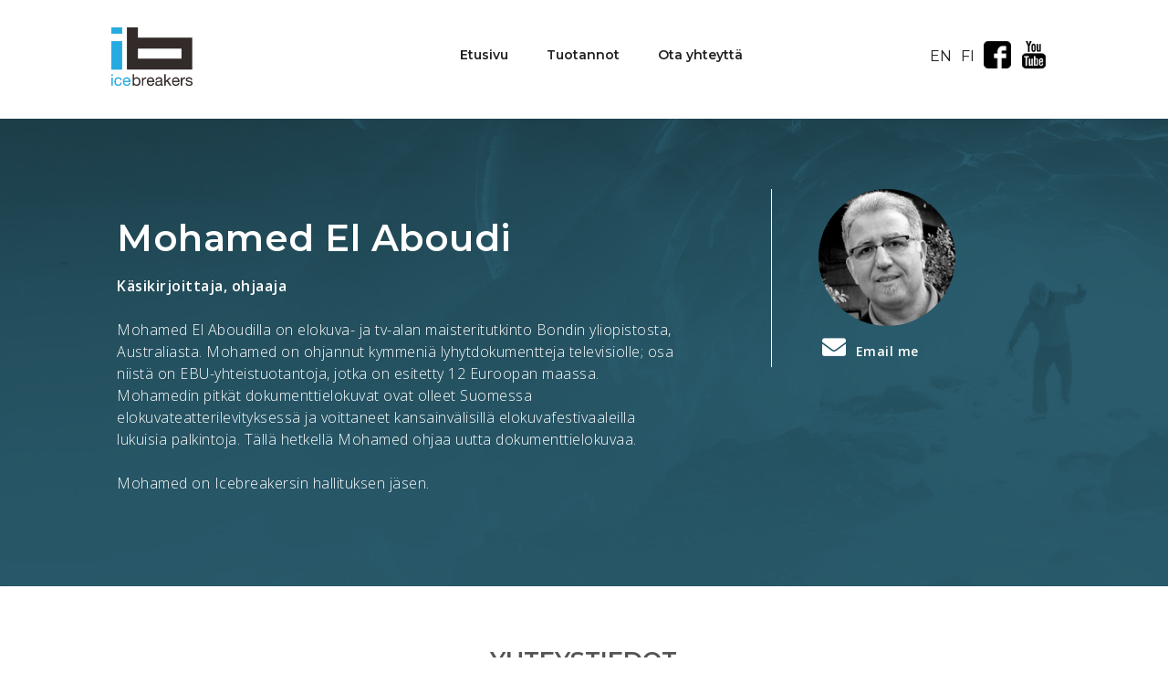

--- FILE ---
content_type: text/html; charset=UTF-8
request_url: https://www.icebreakers.fi/crew/mohamed-el-aboudi/
body_size: 7906
content:
<!doctype html>
<html lang="fi">
<head>
<meta charset="UTF-8">
<meta name="viewport" content="width=device-width, initial-scale=1.0, maximum-scale=1.0, user-scalable=no" />
<meta name="format-detection" content="email=no">
<link rel="profile" href="http://gmpg.org/xfn/11">
<link rel="icon" type="image/png" href="https://www.icebreakers.fi/wp-content/themes/rasdashen/images/favicon.ico">
<script>
  (function(i,s,o,g,r,a,m){i['GoogleAnalyticsObject']=r;i[r]=i[r]||function(){
  (i[r].q=i[r].q||[]).push(arguments)},i[r].l=1*new Date();a=s.createElement(o),
  m=s.getElementsByTagName(o)[0];a.async=1;a.src=g;m.parentNode.insertBefore(a,m)
  })(window,document,'script','//www.google-analytics.com/analytics.js','ga');

  ga('create', 'UA-54159272-1', 'auto');
  ga('send', 'pageview');

</script>
<link rel="stylesheet" href="https://use.fontawesome.com/releases/v5.5.0/css/all.css" integrity="sha384-B4dIYHKNBt8Bc12p+WXckhzcICo0wtJAoU8YZTY5qE0Id1GSseTk6S+L3BlXeVIU" crossorigin="anonymous">
<link href="https://fonts.googleapis.com/css?family=Montserrat:400,600|Open+Sans:300,400,600" rel="stylesheet">
<meta name='robots' content='index, follow, max-image-preview:large, max-snippet:-1, max-video-preview:-1' />
<link rel="alternate" href="https://www.icebreakers.fi/en/crew/mohamed-el-aboudi-2/" hreflang="en" />
<link rel="alternate" href="https://www.icebreakers.fi/crew/mohamed-el-aboudi/" hreflang="fi" />

	<!-- This site is optimized with the Yoast SEO plugin v22.5 - https://yoast.com/wordpress/plugins/seo/ -->
	<title>Mohamed El Aboudi - Icebreakers</title>
	<link rel="canonical" href="https://www.icebreakers.fi/crew/mohamed-el-aboudi/" />
	<meta property="og:locale" content="fi_FI" />
	<meta property="og:locale:alternate" content="en_GB" />
	<meta property="og:type" content="article" />
	<meta property="og:title" content="Mohamed El Aboudi - Icebreakers" />
	<meta property="og:description" content="Käsikirjoittaja, ohjaaja Mohamed El Aboudilla on elokuva- ja tv-alan maisteritutkinto Bondin yliopistosta, Australiasta. Mohamed on ohjannut kymmeniä lyhytdokumentteja televisiolle; osa niistä on EBU-yhteistuotantoja, jotka on esitetty 12 Euroopan maassa. Mohamedin pitkät dokumenttielokuvat ovat olleet Suomessa elokuvateatterilevityksessä ja voittaneet kansainvälisillä elokuvafestivaaleilla lukuisia palkintoja. Tällä hetkellä Mohamed ohjaa uutta dokumenttielokuvaa. Mohamed on Icebreakersin hallituksen jäsen." />
	<meta property="og:url" content="https://www.icebreakers.fi/crew/mohamed-el-aboudi/" />
	<meta property="og:site_name" content="Icebreakers" />
	<meta property="article:publisher" content="https://www.facebook.com/Icebreaker-Productions-589800194413426/" />
	<meta property="article:modified_time" content="2019-01-07T22:05:16+00:00" />
	<meta property="og:image" content="https://www.icebreakers.fi/wp-content/uploads/2018/11/muhamed.jpg" />
	<meta property="og:image:width" content="214" />
	<meta property="og:image:height" content="214" />
	<meta property="og:image:type" content="image/jpeg" />
	<meta name="twitter:card" content="summary_large_image" />
	<script type="application/ld+json" class="yoast-schema-graph">{"@context":"https://schema.org","@graph":[{"@type":"WebPage","@id":"https://www.icebreakers.fi/crew/mohamed-el-aboudi/","url":"https://www.icebreakers.fi/crew/mohamed-el-aboudi/","name":"Mohamed El Aboudi - Icebreakers","isPartOf":{"@id":"https://www.icebreakers.fi/#website"},"primaryImageOfPage":{"@id":"https://www.icebreakers.fi/crew/mohamed-el-aboudi/#primaryimage"},"image":{"@id":"https://www.icebreakers.fi/crew/mohamed-el-aboudi/#primaryimage"},"thumbnailUrl":"https://www.icebreakers.fi/wp-content/uploads/2018/11/muhamed.jpg","datePublished":"2021-07-25T19:17:08+00:00","dateModified":"2019-01-07T22:05:16+00:00","breadcrumb":{"@id":"https://www.icebreakers.fi/crew/mohamed-el-aboudi/#breadcrumb"},"inLanguage":"fi","potentialAction":[{"@type":"ReadAction","target":["https://www.icebreakers.fi/crew/mohamed-el-aboudi/"]}]},{"@type":"ImageObject","inLanguage":"fi","@id":"https://www.icebreakers.fi/crew/mohamed-el-aboudi/#primaryimage","url":"https://www.icebreakers.fi/wp-content/uploads/2018/11/muhamed.jpg","contentUrl":"https://www.icebreakers.fi/wp-content/uploads/2018/11/muhamed.jpg","width":214,"height":214},{"@type":"BreadcrumbList","@id":"https://www.icebreakers.fi/crew/mohamed-el-aboudi/#breadcrumb","itemListElement":[{"@type":"ListItem","position":1,"name":"Home","item":"https://www.icebreakers.fi/"},{"@type":"ListItem","position":2,"name":"Crew","item":"https://www.icebreakers.fi/crew/"},{"@type":"ListItem","position":3,"name":"Mohamed El Aboudi"}]},{"@type":"WebSite","@id":"https://www.icebreakers.fi/#website","url":"https://www.icebreakers.fi/","name":"Icebreakers","description":"making waves","publisher":{"@id":"https://www.icebreakers.fi/#organization"},"potentialAction":[{"@type":"SearchAction","target":{"@type":"EntryPoint","urlTemplate":"https://www.icebreakers.fi/?s={search_term_string}"},"query-input":"required name=search_term_string"}],"inLanguage":"fi"},{"@type":"Organization","@id":"https://www.icebreakers.fi/#organization","name":"Icebreaker Productions","url":"https://www.icebreakers.fi/","logo":{"@type":"ImageObject","inLanguage":"fi","@id":"https://www.icebreakers.fi/#/schema/logo/image/","url":"https://www.icebreakers.fi/wp-content/uploads/2018/12/IB_logo_color.png","contentUrl":"https://www.icebreakers.fi/wp-content/uploads/2018/12/IB_logo_color.png","width":665,"height":477,"caption":"Icebreaker Productions"},"image":{"@id":"https://www.icebreakers.fi/#/schema/logo/image/"},"sameAs":["https://www.facebook.com/Icebreaker-Productions-589800194413426/","https://www.youtube.com/user/icebreakersuomi"]}]}</script>
	<!-- / Yoast SEO plugin. -->


<link rel="alternate" type="application/rss+xml" title="Icebreakers &raquo; syöte" href="https://www.icebreakers.fi/feed/" />
<link rel="alternate" type="application/rss+xml" title="Icebreakers &raquo; kommenttien syöte" href="https://www.icebreakers.fi/comments/feed/" />
<script type="text/javascript">
/* <![CDATA[ */
window._wpemojiSettings = {"baseUrl":"https:\/\/s.w.org\/images\/core\/emoji\/15.0.3\/72x72\/","ext":".png","svgUrl":"https:\/\/s.w.org\/images\/core\/emoji\/15.0.3\/svg\/","svgExt":".svg","source":{"concatemoji":"https:\/\/www.icebreakers.fi\/wp-includes\/js\/wp-emoji-release.min.js?ver=6.5.7"}};
/*! This file is auto-generated */
!function(i,n){var o,s,e;function c(e){try{var t={supportTests:e,timestamp:(new Date).valueOf()};sessionStorage.setItem(o,JSON.stringify(t))}catch(e){}}function p(e,t,n){e.clearRect(0,0,e.canvas.width,e.canvas.height),e.fillText(t,0,0);var t=new Uint32Array(e.getImageData(0,0,e.canvas.width,e.canvas.height).data),r=(e.clearRect(0,0,e.canvas.width,e.canvas.height),e.fillText(n,0,0),new Uint32Array(e.getImageData(0,0,e.canvas.width,e.canvas.height).data));return t.every(function(e,t){return e===r[t]})}function u(e,t,n){switch(t){case"flag":return n(e,"\ud83c\udff3\ufe0f\u200d\u26a7\ufe0f","\ud83c\udff3\ufe0f\u200b\u26a7\ufe0f")?!1:!n(e,"\ud83c\uddfa\ud83c\uddf3","\ud83c\uddfa\u200b\ud83c\uddf3")&&!n(e,"\ud83c\udff4\udb40\udc67\udb40\udc62\udb40\udc65\udb40\udc6e\udb40\udc67\udb40\udc7f","\ud83c\udff4\u200b\udb40\udc67\u200b\udb40\udc62\u200b\udb40\udc65\u200b\udb40\udc6e\u200b\udb40\udc67\u200b\udb40\udc7f");case"emoji":return!n(e,"\ud83d\udc26\u200d\u2b1b","\ud83d\udc26\u200b\u2b1b")}return!1}function f(e,t,n){var r="undefined"!=typeof WorkerGlobalScope&&self instanceof WorkerGlobalScope?new OffscreenCanvas(300,150):i.createElement("canvas"),a=r.getContext("2d",{willReadFrequently:!0}),o=(a.textBaseline="top",a.font="600 32px Arial",{});return e.forEach(function(e){o[e]=t(a,e,n)}),o}function t(e){var t=i.createElement("script");t.src=e,t.defer=!0,i.head.appendChild(t)}"undefined"!=typeof Promise&&(o="wpEmojiSettingsSupports",s=["flag","emoji"],n.supports={everything:!0,everythingExceptFlag:!0},e=new Promise(function(e){i.addEventListener("DOMContentLoaded",e,{once:!0})}),new Promise(function(t){var n=function(){try{var e=JSON.parse(sessionStorage.getItem(o));if("object"==typeof e&&"number"==typeof e.timestamp&&(new Date).valueOf()<e.timestamp+604800&&"object"==typeof e.supportTests)return e.supportTests}catch(e){}return null}();if(!n){if("undefined"!=typeof Worker&&"undefined"!=typeof OffscreenCanvas&&"undefined"!=typeof URL&&URL.createObjectURL&&"undefined"!=typeof Blob)try{var e="postMessage("+f.toString()+"("+[JSON.stringify(s),u.toString(),p.toString()].join(",")+"));",r=new Blob([e],{type:"text/javascript"}),a=new Worker(URL.createObjectURL(r),{name:"wpTestEmojiSupports"});return void(a.onmessage=function(e){c(n=e.data),a.terminate(),t(n)})}catch(e){}c(n=f(s,u,p))}t(n)}).then(function(e){for(var t in e)n.supports[t]=e[t],n.supports.everything=n.supports.everything&&n.supports[t],"flag"!==t&&(n.supports.everythingExceptFlag=n.supports.everythingExceptFlag&&n.supports[t]);n.supports.everythingExceptFlag=n.supports.everythingExceptFlag&&!n.supports.flag,n.DOMReady=!1,n.readyCallback=function(){n.DOMReady=!0}}).then(function(){return e}).then(function(){var e;n.supports.everything||(n.readyCallback(),(e=n.source||{}).concatemoji?t(e.concatemoji):e.wpemoji&&e.twemoji&&(t(e.twemoji),t(e.wpemoji)))}))}((window,document),window._wpemojiSettings);
/* ]]> */
</script>
<style id='wp-emoji-styles-inline-css' type='text/css'>

	img.wp-smiley, img.emoji {
		display: inline !important;
		border: none !important;
		box-shadow: none !important;
		height: 1em !important;
		width: 1em !important;
		margin: 0 0.07em !important;
		vertical-align: -0.1em !important;
		background: none !important;
		padding: 0 !important;
	}
</style>
<link rel='stylesheet' id='wp-block-library-css' href='https://www.icebreakers.fi/wp-includes/css/dist/block-library/style.min.css?ver=2.0.4' type='text/css' media='all' />
<style id='classic-theme-styles-inline-css' type='text/css'>
/*! This file is auto-generated */
.wp-block-button__link{color:#fff;background-color:#32373c;border-radius:9999px;box-shadow:none;text-decoration:none;padding:calc(.667em + 2px) calc(1.333em + 2px);font-size:1.125em}.wp-block-file__button{background:#32373c;color:#fff;text-decoration:none}
</style>
<style id='global-styles-inline-css' type='text/css'>
body{--wp--preset--color--black: #000000;--wp--preset--color--cyan-bluish-gray: #abb8c3;--wp--preset--color--white: #ffffff;--wp--preset--color--pale-pink: #f78da7;--wp--preset--color--vivid-red: #cf2e2e;--wp--preset--color--luminous-vivid-orange: #ff6900;--wp--preset--color--luminous-vivid-amber: #fcb900;--wp--preset--color--light-green-cyan: #7bdcb5;--wp--preset--color--vivid-green-cyan: #00d084;--wp--preset--color--pale-cyan-blue: #8ed1fc;--wp--preset--color--vivid-cyan-blue: #0693e3;--wp--preset--color--vivid-purple: #9b51e0;--wp--preset--gradient--vivid-cyan-blue-to-vivid-purple: linear-gradient(135deg,rgba(6,147,227,1) 0%,rgb(155,81,224) 100%);--wp--preset--gradient--light-green-cyan-to-vivid-green-cyan: linear-gradient(135deg,rgb(122,220,180) 0%,rgb(0,208,130) 100%);--wp--preset--gradient--luminous-vivid-amber-to-luminous-vivid-orange: linear-gradient(135deg,rgba(252,185,0,1) 0%,rgba(255,105,0,1) 100%);--wp--preset--gradient--luminous-vivid-orange-to-vivid-red: linear-gradient(135deg,rgba(255,105,0,1) 0%,rgb(207,46,46) 100%);--wp--preset--gradient--very-light-gray-to-cyan-bluish-gray: linear-gradient(135deg,rgb(238,238,238) 0%,rgb(169,184,195) 100%);--wp--preset--gradient--cool-to-warm-spectrum: linear-gradient(135deg,rgb(74,234,220) 0%,rgb(151,120,209) 20%,rgb(207,42,186) 40%,rgb(238,44,130) 60%,rgb(251,105,98) 80%,rgb(254,248,76) 100%);--wp--preset--gradient--blush-light-purple: linear-gradient(135deg,rgb(255,206,236) 0%,rgb(152,150,240) 100%);--wp--preset--gradient--blush-bordeaux: linear-gradient(135deg,rgb(254,205,165) 0%,rgb(254,45,45) 50%,rgb(107,0,62) 100%);--wp--preset--gradient--luminous-dusk: linear-gradient(135deg,rgb(255,203,112) 0%,rgb(199,81,192) 50%,rgb(65,88,208) 100%);--wp--preset--gradient--pale-ocean: linear-gradient(135deg,rgb(255,245,203) 0%,rgb(182,227,212) 50%,rgb(51,167,181) 100%);--wp--preset--gradient--electric-grass: linear-gradient(135deg,rgb(202,248,128) 0%,rgb(113,206,126) 100%);--wp--preset--gradient--midnight: linear-gradient(135deg,rgb(2,3,129) 0%,rgb(40,116,252) 100%);--wp--preset--font-size--small: 13px;--wp--preset--font-size--medium: 20px;--wp--preset--font-size--large: 36px;--wp--preset--font-size--x-large: 42px;--wp--preset--spacing--20: 0.44rem;--wp--preset--spacing--30: 0.67rem;--wp--preset--spacing--40: 1rem;--wp--preset--spacing--50: 1.5rem;--wp--preset--spacing--60: 2.25rem;--wp--preset--spacing--70: 3.38rem;--wp--preset--spacing--80: 5.06rem;--wp--preset--shadow--natural: 6px 6px 9px rgba(0, 0, 0, 0.2);--wp--preset--shadow--deep: 12px 12px 50px rgba(0, 0, 0, 0.4);--wp--preset--shadow--sharp: 6px 6px 0px rgba(0, 0, 0, 0.2);--wp--preset--shadow--outlined: 6px 6px 0px -3px rgba(255, 255, 255, 1), 6px 6px rgba(0, 0, 0, 1);--wp--preset--shadow--crisp: 6px 6px 0px rgba(0, 0, 0, 1);}:where(.is-layout-flex){gap: 0.5em;}:where(.is-layout-grid){gap: 0.5em;}body .is-layout-flex{display: flex;}body .is-layout-flex{flex-wrap: wrap;align-items: center;}body .is-layout-flex > *{margin: 0;}body .is-layout-grid{display: grid;}body .is-layout-grid > *{margin: 0;}:where(.wp-block-columns.is-layout-flex){gap: 2em;}:where(.wp-block-columns.is-layout-grid){gap: 2em;}:where(.wp-block-post-template.is-layout-flex){gap: 1.25em;}:where(.wp-block-post-template.is-layout-grid){gap: 1.25em;}.has-black-color{color: var(--wp--preset--color--black) !important;}.has-cyan-bluish-gray-color{color: var(--wp--preset--color--cyan-bluish-gray) !important;}.has-white-color{color: var(--wp--preset--color--white) !important;}.has-pale-pink-color{color: var(--wp--preset--color--pale-pink) !important;}.has-vivid-red-color{color: var(--wp--preset--color--vivid-red) !important;}.has-luminous-vivid-orange-color{color: var(--wp--preset--color--luminous-vivid-orange) !important;}.has-luminous-vivid-amber-color{color: var(--wp--preset--color--luminous-vivid-amber) !important;}.has-light-green-cyan-color{color: var(--wp--preset--color--light-green-cyan) !important;}.has-vivid-green-cyan-color{color: var(--wp--preset--color--vivid-green-cyan) !important;}.has-pale-cyan-blue-color{color: var(--wp--preset--color--pale-cyan-blue) !important;}.has-vivid-cyan-blue-color{color: var(--wp--preset--color--vivid-cyan-blue) !important;}.has-vivid-purple-color{color: var(--wp--preset--color--vivid-purple) !important;}.has-black-background-color{background-color: var(--wp--preset--color--black) !important;}.has-cyan-bluish-gray-background-color{background-color: var(--wp--preset--color--cyan-bluish-gray) !important;}.has-white-background-color{background-color: var(--wp--preset--color--white) !important;}.has-pale-pink-background-color{background-color: var(--wp--preset--color--pale-pink) !important;}.has-vivid-red-background-color{background-color: var(--wp--preset--color--vivid-red) !important;}.has-luminous-vivid-orange-background-color{background-color: var(--wp--preset--color--luminous-vivid-orange) !important;}.has-luminous-vivid-amber-background-color{background-color: var(--wp--preset--color--luminous-vivid-amber) !important;}.has-light-green-cyan-background-color{background-color: var(--wp--preset--color--light-green-cyan) !important;}.has-vivid-green-cyan-background-color{background-color: var(--wp--preset--color--vivid-green-cyan) !important;}.has-pale-cyan-blue-background-color{background-color: var(--wp--preset--color--pale-cyan-blue) !important;}.has-vivid-cyan-blue-background-color{background-color: var(--wp--preset--color--vivid-cyan-blue) !important;}.has-vivid-purple-background-color{background-color: var(--wp--preset--color--vivid-purple) !important;}.has-black-border-color{border-color: var(--wp--preset--color--black) !important;}.has-cyan-bluish-gray-border-color{border-color: var(--wp--preset--color--cyan-bluish-gray) !important;}.has-white-border-color{border-color: var(--wp--preset--color--white) !important;}.has-pale-pink-border-color{border-color: var(--wp--preset--color--pale-pink) !important;}.has-vivid-red-border-color{border-color: var(--wp--preset--color--vivid-red) !important;}.has-luminous-vivid-orange-border-color{border-color: var(--wp--preset--color--luminous-vivid-orange) !important;}.has-luminous-vivid-amber-border-color{border-color: var(--wp--preset--color--luminous-vivid-amber) !important;}.has-light-green-cyan-border-color{border-color: var(--wp--preset--color--light-green-cyan) !important;}.has-vivid-green-cyan-border-color{border-color: var(--wp--preset--color--vivid-green-cyan) !important;}.has-pale-cyan-blue-border-color{border-color: var(--wp--preset--color--pale-cyan-blue) !important;}.has-vivid-cyan-blue-border-color{border-color: var(--wp--preset--color--vivid-cyan-blue) !important;}.has-vivid-purple-border-color{border-color: var(--wp--preset--color--vivid-purple) !important;}.has-vivid-cyan-blue-to-vivid-purple-gradient-background{background: var(--wp--preset--gradient--vivid-cyan-blue-to-vivid-purple) !important;}.has-light-green-cyan-to-vivid-green-cyan-gradient-background{background: var(--wp--preset--gradient--light-green-cyan-to-vivid-green-cyan) !important;}.has-luminous-vivid-amber-to-luminous-vivid-orange-gradient-background{background: var(--wp--preset--gradient--luminous-vivid-amber-to-luminous-vivid-orange) !important;}.has-luminous-vivid-orange-to-vivid-red-gradient-background{background: var(--wp--preset--gradient--luminous-vivid-orange-to-vivid-red) !important;}.has-very-light-gray-to-cyan-bluish-gray-gradient-background{background: var(--wp--preset--gradient--very-light-gray-to-cyan-bluish-gray) !important;}.has-cool-to-warm-spectrum-gradient-background{background: var(--wp--preset--gradient--cool-to-warm-spectrum) !important;}.has-blush-light-purple-gradient-background{background: var(--wp--preset--gradient--blush-light-purple) !important;}.has-blush-bordeaux-gradient-background{background: var(--wp--preset--gradient--blush-bordeaux) !important;}.has-luminous-dusk-gradient-background{background: var(--wp--preset--gradient--luminous-dusk) !important;}.has-pale-ocean-gradient-background{background: var(--wp--preset--gradient--pale-ocean) !important;}.has-electric-grass-gradient-background{background: var(--wp--preset--gradient--electric-grass) !important;}.has-midnight-gradient-background{background: var(--wp--preset--gradient--midnight) !important;}.has-small-font-size{font-size: var(--wp--preset--font-size--small) !important;}.has-medium-font-size{font-size: var(--wp--preset--font-size--medium) !important;}.has-large-font-size{font-size: var(--wp--preset--font-size--large) !important;}.has-x-large-font-size{font-size: var(--wp--preset--font-size--x-large) !important;}
.wp-block-navigation a:where(:not(.wp-element-button)){color: inherit;}
:where(.wp-block-post-template.is-layout-flex){gap: 1.25em;}:where(.wp-block-post-template.is-layout-grid){gap: 1.25em;}
:where(.wp-block-columns.is-layout-flex){gap: 2em;}:where(.wp-block-columns.is-layout-grid){gap: 2em;}
.wp-block-pullquote{font-size: 1.5em;line-height: 1.6;}
</style>
<link rel='stylesheet' id='contact-form-7-css' href='https://www.icebreakers.fi/wp-content/plugins/contact-form-7/includes/css/styles.css?ver=5.9.3' type='text/css' media='all' />
<link rel='stylesheet' id='rasdashen-style-css' href='https://www.icebreakers.fi/wp-content/themes/rasdashen/style.css?ver=2.0.4' type='text/css' media='all' />
<link rel="https://api.w.org/" href="https://www.icebreakers.fi/wp-json/" /><link rel="EditURI" type="application/rsd+xml" title="RSD" href="https://www.icebreakers.fi/xmlrpc.php?rsd" />
<meta name="generator" content="WordPress 6.5.7" />
<link rel='shortlink' href='https://www.icebreakers.fi/?p=78' />
<link rel="alternate" type="application/json+oembed" href="https://www.icebreakers.fi/wp-json/oembed/1.0/embed?url=https%3A%2F%2Fwww.icebreakers.fi%2Fcrew%2Fmohamed-el-aboudi%2F&#038;lang=fi" />
<link rel="alternate" type="text/xml+oembed" href="https://www.icebreakers.fi/wp-json/oembed/1.0/embed?url=https%3A%2F%2Fwww.icebreakers.fi%2Fcrew%2Fmohamed-el-aboudi%2F&#038;format=xml&#038;lang=fi" />
<style type="text/css">.recentcomments a{display:inline !important;padding:0 !important;margin:0 !important;}</style></head>

<body class="crew-template-default single single-crew postid-78 desktop chrome">


<div id="page" class="site">
	<a class="skip-link screen-reader-text" href="#content">Skip to content</a>

	<div id="content" class="site-content">

	<header id="masthead" class="site-header">
		<div class="icons">
			<div id="shadowboxer">

				<div id="logo">
									<a href="https://www.icebreakers.fi">
										<img class="hWLogo" src="https://www.icebreakers.fi/wp-content/themes/rasdashen/images/IB_logo_color.png" alt="Icebreaker Productions">
									</a>
								</div>

								<a href="https://www.icebreakers.fi" class="secLogo site-logo" style="display:none;">
					<img src="https://www.icebreakers.fi/wp-content/themes/rasdashen/images/IB_logo_color.png" alt="Icebreaker Productions" />
				</a>
				
					<div id="center-gear-wrap" class="">
						<div id="navbar-header">
							<div class="main-nav"><ul id="menu-ibp-navi-fi" class="menu"><li id="menu-item-546" class="menu-item menu-item-type-custom menu-item-object-custom menu-item-home menu-item-546"><a href="http://www.icebreakers.fi">Etusivu</a></li>
<li id="menu-item-604" class="menu-item menu-item-type-taxonomy menu-item-object-category menu-item-604"><a href="https://www.icebreakers.fi/list/tuotannot/">Tuotannot</a></li>
<li id="menu-item-549" class="menu-item menu-item-type-post_type menu-item-object-page menu-item-549"><a href="https://www.icebreakers.fi/yhteystiedot/">Ota yhteyttä</a></li>
</ul></div>						</div>
					</div>

					<div id="right-gear-wrap" class="">
						<div class="menu-icons">
							<ul>	<li class="lang-item lang-item-128 lang-item-en lang-item-first"><a lang="en-GB" hreflang="en-GB" href="https://www.icebreakers.fi/en/crew/mohamed-el-aboudi-2/">EN</a></li>
	<li class="lang-item lang-item-130 lang-item-fi current-lang"><a lang="fi" hreflang="fi" href="https://www.icebreakers.fi/crew/mohamed-el-aboudi/" aria-current="true">FI</a></li>
</ul>
							<a class="mi-fb" target="_blank" href="https://www.facebook.com/IcebreakerProductions/">
								<img src="https://www.icebreakers.fi/wp-content/themes/rasdashen/images/facebook.png">
							</a>						
							<a class="mi-yb" target="_blank" href="https://www.youtube.com/user/icebreakersuomi">
								<img src="https://www.icebreakers.fi/wp-content/themes/rasdashen/images/youtube.png">
							</a>
						</div>
					</div>

			</div>
		</div>
	</header>	

	<div id="primary" class="content-area">
		<main id="main" class="site-main">

		
<div class="crewWrapper">

<article id="post-78" class="post-78 crew type-crew status-publish has-post-thumbnail hentry">	

	<div class="entry-content">		
		<div class="leftInfo">
		<h1>Mohamed El Aboudi</h1>
		<p><strong>Käsikirjoittaja, ohjaaja</strong></p>
<p>Mohamed El Aboudilla on elokuva- ja tv-alan maisteritutkinto Bondin yliopistosta, Australiasta. Mohamed on ohjannut kymmeniä lyhytdokumentteja televisiolle; osa niistä on EBU-yhteistuotantoja, jotka on esitetty 12 Euroopan maassa. Mohamedin pitkät dokumenttielokuvat ovat olleet Suomessa elokuvateatterilevityksessä ja voittaneet kansainvälisillä elokuvafestivaaleilla lukuisia palkintoja. Tällä hetkellä Mohamed ohjaa uutta dokumenttielokuvaa.</p>
<p>Mohamed on Icebreakersin hallituksen jäsen.</p>
	</div>
	<div class="rightInfo">
		<div class="crew_img">
		<img width="214" height="214" src="https://www.icebreakers.fi/wp-content/uploads/2018/11/muhamed.jpg" class="attachment-post-thumbnail size-post-thumbnail wp-post-image" alt="" decoding="async" srcset="https://www.icebreakers.fi/wp-content/uploads/2018/11/muhamed.jpg 214w, https://www.icebreakers.fi/wp-content/uploads/2018/11/muhamed-150x150.jpg 150w" sizes="(max-width: 214px) 100vw, 214px" />		</div>
		<div class="contactDetails">

			<a href="mailto:mohamed.elaboudi@icebreakers.fi?Subject=Hello Icebreaker" target="_top"><i class="fas fa-envelope"><span>Email me</span></i></a><br>					
			
							
		</div>		
	</div>		
</article>

</div>


<div class="ihmiset">
        <h2>YHTEYSTIEDOT</h2>
      <p class="medP">Sähköposti: etunimi.sukunimi@icebreakers.fi</p>
    
  
<article id="post-69" class="post-69 crew type-crew status-publish has-post-thumbnail hentry">	

		<div class="memberBox">
			<header class="entry-header">
				<a href="https://www.icebreakers.fi/crew/marita-rainbird-luova-tuottaja/">
					<h2 class="entry-title">Marita Rainbird</h2>
				</a>
			</header>				
			<a href="https://www.icebreakers.fi/crew/marita-rainbird-luova-tuottaja/" class="itcParent">
			<div class="featImg">
			<img width="211" height="211" src="https://www.icebreakers.fi/wp-content/uploads/2018/11/marita.jpg" class="attachment-post-thumbnail size-post-thumbnail wp-post-image" alt="" decoding="async" srcset="https://www.icebreakers.fi/wp-content/uploads/2018/11/marita.jpg 211w, https://www.icebreakers.fi/wp-content/uploads/2018/11/marita-150x150.jpg 150w" sizes="(max-width: 211px) 100vw, 211px" />			</div>
			</a>
		</div>		

</article>

<article id="post-78" class="post-78 crew type-crew status-publish has-post-thumbnail hentry">	

		<div class="memberBox">
			<header class="entry-header">
				<a href="https://www.icebreakers.fi/crew/mohamed-el-aboudi/">
					<h2 class="entry-title">Mohamed El Aboudi</h2>
				</a>
			</header>				
			<a href="https://www.icebreakers.fi/crew/mohamed-el-aboudi/" class="itcParent">
			<div class="featImg">
			<img width="214" height="214" src="https://www.icebreakers.fi/wp-content/uploads/2018/11/muhamed.jpg" class="attachment-post-thumbnail size-post-thumbnail wp-post-image" alt="" decoding="async" srcset="https://www.icebreakers.fi/wp-content/uploads/2018/11/muhamed.jpg 214w, https://www.icebreakers.fi/wp-content/uploads/2018/11/muhamed-150x150.jpg 150w" sizes="(max-width: 214px) 100vw, 214px" />			</div>
			</a>
		</div>		

</article>

<article id="post-959" class="post-959 crew type-crew status-publish has-post-thumbnail hentry">	

		<div class="memberBox">
			<header class="entry-header">
				<a href="https://www.icebreakers.fi/crew/afrah-al-bayaty/">
					<h2 class="entry-title">Afrah Al Bayaty</h2>
				</a>
			</header>				
			<a href="https://www.icebreakers.fi/crew/afrah-al-bayaty/" class="itcParent">
			<div class="featImg">
			<img width="353" height="353" src="https://www.icebreakers.fi/wp-content/uploads/2021/06/Afrah-Al-Bayaty-1.jpg" class="attachment-post-thumbnail size-post-thumbnail wp-post-image" alt="" decoding="async" loading="lazy" srcset="https://www.icebreakers.fi/wp-content/uploads/2021/06/Afrah-Al-Bayaty-1.jpg 353w, https://www.icebreakers.fi/wp-content/uploads/2021/06/Afrah-Al-Bayaty-1-300x300.jpg 300w, https://www.icebreakers.fi/wp-content/uploads/2021/06/Afrah-Al-Bayaty-1-150x150.jpg 150w" sizes="(max-width: 353px) 100vw, 353px" />			</div>
			</a>
		</div>		

</article>

<article id="post-417" class="post-417 crew type-crew status-publish has-post-thumbnail hentry">	

		<div class="memberBox">
			<header class="entry-header">
				<a href="https://www.icebreakers.fi/crew/kaisu-nevasalmi/">
					<h2 class="entry-title">Kaisu Nevasalmi</h2>
				</a>
			</header>				
			<a href="https://www.icebreakers.fi/crew/kaisu-nevasalmi/" class="itcParent">
			<div class="featImg">
			<img width="235" height="235" src="https://www.icebreakers.fi/wp-content/uploads/2018/11/Kaisu-Icebreaker.jpg" class="attachment-post-thumbnail size-post-thumbnail wp-post-image" alt="" decoding="async" loading="lazy" srcset="https://www.icebreakers.fi/wp-content/uploads/2018/11/Kaisu-Icebreaker.jpg 235w, https://www.icebreakers.fi/wp-content/uploads/2018/11/Kaisu-Icebreaker-150x150.jpg 150w" sizes="(max-width: 235px) 100vw, 235px" />			</div>
			</a>
		</div>		

</article>

<article id="post-613" class="post-613 crew type-crew status-publish has-post-thumbnail hentry">	

		<div class="memberBox">
			<header class="entry-header">
				<a href="https://www.icebreakers.fi/crew/gustavo-alavedra-2/">
					<h2 class="entry-title">Gustavo Alavedra</h2>
				</a>
			</header>				
			<a href="https://www.icebreakers.fi/crew/gustavo-alavedra-2/" class="itcParent">
			<div class="featImg">
			<img width="235" height="235" src="https://www.icebreakers.fi/wp-content/uploads/2018/11/Gustavo2-1.jpg" class="attachment-post-thumbnail size-post-thumbnail wp-post-image" alt="" decoding="async" loading="lazy" srcset="https://www.icebreakers.fi/wp-content/uploads/2018/11/Gustavo2-1.jpg 235w, https://www.icebreakers.fi/wp-content/uploads/2018/11/Gustavo2-1-150x150.jpg 150w" sizes="(max-width: 235px) 100vw, 235px" />			</div>
			</a>
		</div>		

</article>

<article id="post-615" class="post-615 crew type-crew status-publish has-post-thumbnail hentry">	

		<div class="memberBox">
			<header class="entry-header">
				<a href="https://www.icebreakers.fi/crew/michael-hutchinson-reis-2/">
					<h2 class="entry-title">Michael Hutchinson-Reis</h2>
				</a>
			</header>				
			<a href="https://www.icebreakers.fi/crew/michael-hutchinson-reis-2/" class="itcParent">
			<div class="featImg">
			<img width="236" height="236" src="https://www.icebreakers.fi/wp-content/uploads/2018/11/michael.jpg" class="attachment-post-thumbnail size-post-thumbnail wp-post-image" alt="" decoding="async" loading="lazy" srcset="https://www.icebreakers.fi/wp-content/uploads/2018/11/michael.jpg 236w, https://www.icebreakers.fi/wp-content/uploads/2018/11/michael-150x150.jpg 150w" sizes="(max-width: 236px) 100vw, 236px" />			</div>
			</a>
		</div>		

</article>

<article id="post-38" class="post-38 crew type-crew status-publish has-post-thumbnail hentry">	

		<div class="memberBox">
			<header class="entry-header">
				<a href="https://www.icebreakers.fi/crew/kirsi-mattila/">
					<h2 class="entry-title">Kirsi Mattila</h2>
				</a>
			</header>				
			<a href="https://www.icebreakers.fi/crew/kirsi-mattila/" class="itcParent">
			<div class="featImg">
			<img width="236" height="236" src="https://www.icebreakers.fi/wp-content/uploads/2018/11/kirsi.jpg" class="attachment-post-thumbnail size-post-thumbnail wp-post-image" alt="" decoding="async" loading="lazy" srcset="https://www.icebreakers.fi/wp-content/uploads/2018/11/kirsi.jpg 236w, https://www.icebreakers.fi/wp-content/uploads/2018/11/kirsi-150x150.jpg 150w" sizes="(max-width: 236px) 100vw, 236px" />			</div>
			</a>
		</div>		

</article>

<article id="post-620" class="post-620 crew type-crew status-publish has-post-thumbnail hentry">	

		<div class="memberBox">
			<header class="entry-header">
				<a href="https://www.icebreakers.fi/crew/sofia-deniz/">
					<h2 class="entry-title">Sofia Déniz</h2>
				</a>
			</header>				
			<a href="https://www.icebreakers.fi/crew/sofia-deniz/" class="itcParent">
			<div class="featImg">
			<img width="235" height="235" src="https://www.icebreakers.fi/wp-content/uploads/2018/11/sofia2.png" class="attachment-post-thumbnail size-post-thumbnail wp-post-image" alt="" decoding="async" loading="lazy" srcset="https://www.icebreakers.fi/wp-content/uploads/2018/11/sofia2.png 235w, https://www.icebreakers.fi/wp-content/uploads/2018/11/sofia2-150x150.png 150w" sizes="(max-width: 235px) 100vw, 235px" />			</div>
			</a>
		</div>		

</article>

<article id="post-842" class="post-842 crew type-crew status-publish has-post-thumbnail hentry">	

		<div class="memberBox">
			<header class="entry-header">
				<a href="https://www.icebreakers.fi/crew/nina-malmberg/">
					<h2 class="entry-title">Nina Malmberg</h2>
				</a>
			</header>				
			<a href="https://www.icebreakers.fi/crew/nina-malmberg/" class="itcParent">
			<div class="featImg">
			<img width="236" height="236" src="https://www.icebreakers.fi/wp-content/uploads/2019/06/nina_malmberg.jpg" class="attachment-post-thumbnail size-post-thumbnail wp-post-image" alt="" decoding="async" loading="lazy" srcset="https://www.icebreakers.fi/wp-content/uploads/2019/06/nina_malmberg.jpg 236w, https://www.icebreakers.fi/wp-content/uploads/2019/06/nina_malmberg-150x150.jpg 150w" sizes="(max-width: 236px) 100vw, 236px" />			</div>
			</a>
		</div>		

</article>
</div>
		</main>
	</div>



	</div><!-- #content -->

<footer id="colophon" class="site-footer" role="contentinfo">        

        <div class="footer-logo">
                      <a href="https://www.icebreakers.fi">
                      <img src="https://www.icebreakers.fi/wp-content/themes/rasdashen/images/IB_logo_w.png">
          </a>          
        </div>
        <div class="footer-content-container">
            <div class="footer-content">
           &nbsp;
            </div>
             <div class="footer-content">                
                <p>Osuuskunta Icebreaker Productions<br>
                  Y-tunnus 2331527-5<br>
                  Käyntiosoite: Leonkatu 16 A 28 <br>
                  00540 Helsinki<br><br>
                  <b>Tarjouspyynnöt</b><br>
                  kirsi.mattila@icebreakers.fi<br>                
                <a href="tel:+358-40-513-1829">+358 40 513 1829</a></p><br>
                <a class="someIcon" target="blank" href="https://www.facebook.com/IcebreakerProductions/"><img src="https://www.icebreakers.fi/wp-content/themes/rasdashen/images/fbWhite.png"></a>
                <a class="someIcon" target="blank" href="https://www.youtube.com/user/icebreakersuomi"><img src="https://www.icebreakers.fi/wp-content/themes/rasdashen/images/youtubeWhite.png"></a>
            </div>

            <div class="footer-content">
            &nbsp;
            </div>
        </div>
  </footer>
  <div id="aB0" class="copyright">
    <p>Copyright 2018 Icebreaker Productions</p>
  </div>

<script type="text/javascript" src="https://www.icebreakers.fi/wp-content/plugins/contact-form-7/includes/swv/js/index.js?ver=5.9.3" id="swv-js"></script>
<script type="text/javascript" id="contact-form-7-js-extra">
/* <![CDATA[ */
var wpcf7 = {"api":{"root":"https:\/\/www.icebreakers.fi\/wp-json\/","namespace":"contact-form-7\/v1"},"cached":"1"};
/* ]]> */
</script>
<script type="text/javascript" src="https://www.icebreakers.fi/wp-content/plugins/contact-form-7/includes/js/index.js?ver=5.9.3" id="contact-form-7-js"></script>
<script type="text/javascript" id="pll_cookie_script-js-after">
/* <![CDATA[ */
(function() {
				var expirationDate = new Date();
				expirationDate.setTime( expirationDate.getTime() + 31536000 * 1000 );
				document.cookie = "pll_language=fi; expires=" + expirationDate.toUTCString() + "; path=/; secure; SameSite=Lax";
			}());
/* ]]> */
</script>
<script type="text/javascript" src="https://www.icebreakers.fi/wp-content/themes/rasdashen/js/navigation.js?ver=20151215" id="rasdashen-navigation-js"></script>
<script type="text/javascript" src="https://www.icebreakers.fi/wp-content/themes/rasdashen/js/skip-link-focus-fix.js?ver=20151215" id="rasdashen-skip-link-focus-fix-js"></script>
<script src="https://www.icebreakers.fi/wp-content/themes/rasdashen/js/jquery1_11_1.js"></script>
<script src="https://www.icebreakers.fi/wp-content/themes/rasdashen/js/jquery.lazy.min.js"></script>
<script type="text/javascript" src="https://www.icebreakers.fi/wp-content/themes/rasdashen/js/scripts.js?version=Thursday 22nd of January 2026 07:01:47 PM"></script>
<script>
  $(document).ready(function() {    
    $(window).trigger('resize');
  });  
</script>
</body>
</html>


--- FILE ---
content_type: text/css
request_url: https://www.icebreakers.fi/wp-content/themes/rasdashen/style.css?ver=2.0.4
body_size: 11742
content:
/*
Theme Name: RasDashen
Theme URI: http://underscores.me/
Author: Harri Viitala
Author URI: http://www.harriviitala.fi
Description: Description
Version: 1.2.0
License: GNU General Public License v2 or later
License URI: LICENSE
Text Domain: rasdashen
Tags: news

This theme, like WordPress, is licensed under the GPL.
Use it to make something cool, have fun, and share what you've learned with others.

rasdashen is based on Underscores http://underscores.me/, (C) 2012-2016 Automattic, Inc.
Underscores is distributed under the terms of the GNU GPL v2 or later.

Normalizing styles have been helped along thanks to the fine work of
Nicolas Gallagher and Jonathan Neal http://necolas.github.io/normalize.css/
*/

/*--------------------------------------------------------------
>>> TABLE OF CONTENTS:
----------------------------------------------------------------
# Normalize
# Typography
# Elements
# Forms
# Navigation
  ## Links
  ## Menus
# Accessibility
# Alignments
# Clearings
# Widgets
# Content
  ## Posts and pages
  ## Comments
# Infinite scroll
# Media
  ## Captions
  ## Galleries
--------------------------------------------------------------*/

/*--------------------------------------------------------------
# Normalize
--------------------------------------------------------------*/
html {
  font-family: sans-serif;
  -webkit-text-size-adjust: 100%;
  -ms-text-size-adjust:     100%;
}

body {
  margin: 0;
}

article,
aside,
details,
figcaption,
figure,
footer,
header,
main,
menu,
nav,
section,
summary {
  display: block;
}

#kinabalu {
    max-width: 1400px;
    width: 94%;
    margin: 0 3% 0 3%;
    float: left;
}

audio,
canvas,
progress,
video {
  display: inline-block;
  vertical-align: baseline;
}

audio:not([controls]) {
  display: none;
  height: 0;
}

[hidden],
template {
  display: none;
}

a {
  background-color: transparent;
}

a:active,
a:hover {
  outline: 0;
}

abbr[title] {
  border-bottom: 1px dotted;
}

b, strong {
  font-weight: bold;
}

dfn {
  font-style: italic;
}

h1 {
  font-size: 2em;
  margin: 0.67em 0;
}

mark {
  background: #ff0;
  color: #000;
}

small {
  font-size: 80%;
}

sub,
sup {
  font-size: 75%;
  line-height: 0;
  position: relative;
  vertical-align: baseline;
}

sup {
  top: -0.5em;
}

sub {
  bottom: -0.25em;
}

img {
  border: 0;
}

svg:not(:root) {
  overflow: hidden;
}

figure {
  margin: 1em 40px;
}

hr {
  box-sizing: content-box;
  height: 0;
}

pre {
  overflow: auto;
}

code,
kbd,
pre,
samp {
  font-family: monospace, monospace;
  font-size: 1em;
}

button,
input,
optgroup,
select,
textarea {
  color: inherit;
  font: inherit;
  margin: 0;
}

button {
  overflow: visible;
}

button,
select {
  text-transform: none;
}

button,
html input[type="button"],
input[type="reset"],
input[type="submit"] {
  -webkit-appearance: button;
  cursor: pointer;
}

button[disabled],
html input[disabled] {
  cursor: default;
}

button::-moz-focus-inner,
input::-moz-focus-inner {
  border: 0;
  padding: 0;
}

input {
  line-height: normal;
}

input[type="checkbox"],
input[type="radio"] {
  box-sizing: border-box;
  padding: 0;
  border: 2px solid #fff;
  width: 15px;
  height: 15px;
}

input[type=checkbox]:checked {  
  border:8px solid #fff;
  font-style: normal;
} 

input[type="number"]::-webkit-inner-spin-button,
input[type="number"]::-webkit-outer-spin-button {
  height: auto;
}

input[type="search"]::-webkit-search-cancel-button,
input[type="search"]::-webkit-search-decoration {
  -webkit-appearance: none;
}

fieldset {
  border: 1px solid #c0c0c0;
  margin: 0 2px;
  padding: 0.35em 0.625em 0.75em;
}

legend {
  border: 0;
  padding: 0;
}

textarea {
  overflow: auto;
}

optgroup {
  font-weight: bold;
}

table {
  border-collapse: collapse;
  border-spacing: 0;
}

td,
th {
  padding: 0;
}

/*--------------------------------------------------------------
# Typography
--------------------------------------------------------------*/
body,
button,
input,
select,
optgroup,
textarea {
  color: #868686;
  font-size: 16px;
  font-size: 1rem;
  line-height: 1.5;
  font-weight: 300;
}

h1,
h2,
h3,
h4,
h5,
h6 {
  clear: both;
}

h1.entry-title,
h1.page-title {
    color: #ffffff;
    font-size: 3rem;
    max-width: 65%;
    margin: 0 auto;
    text-align: center;
    line-height: 3rem;
}

.introCopy h4.nosto {
    font-weight: 400;
    font-size: 1.5rem;
    line-height: 2rem;
}
h4.subtitle {
  margin-top: 0;
}

p {
  margin-bottom: 1.5em;
}

.excerpt p {
    font-size: 1.1rem;
    margin-top: 18px;
    font-weight: 300;
    line-height: 1.8rem;
}

.entry-header p,
.entry-meta p {
    color: #fff;    
}

.single article,
.page article {
    max-width: 60%;
    margin: 0px auto;
}

dfn,
cite,
em,
i {
  font-style: italic;
}

blockquote {
  margin: 0 1.5em;
}

address {
  margin: 0 0 1.5em;
}

pre {
  background: #eee;
  font-family: "Courier 10 Pitch", Courier, monospace;
  font-size: 15px;
  font-size: 0.9375rem;
  line-height: 1.6;
  margin-bottom: 1.6em;
  max-width: 100%;
  overflow: auto;
  padding: 1.6em;
}

code,
kbd,
tt,
var {
  font-family: Monaco, Consolas, "Andale Mono", "DejaVu Sans Mono", monospace;
  font-size: 15px;
  font-size: 0.9375rem;
}

abbr,
acronym {
  border-bottom: 1px dotted #666;
  cursor: help;
}

mark,
ins {
  background: #fff9c0;
  text-decoration: none;
}

big {
  font-size: 125%;
}

/*--------------------------------------------------------------
# Elements
--------------------------------------------------------------*/
html {
  box-sizing: border-box;
}

*,
*:before,
*:after { /* Inherit box-sizing to make it easier to change the property for components that leverage other behavior; see http://css-tricks.com/inheriting-box-sizing-probably-slightly-better-best-practice/ */
  box-sizing: inherit;
}

body {
  background: #fff; /* Fallback for when there is no custom background color defined. */
}

blockquote:before,
blockquote:after,
q:before,
q:after {
  content: "";
}

blockquote,
q {
  quotes: "" "";
}

hr {
  background-color: #ccc;
  border: 0;
  height: 1px;
  margin-bottom: 1.5em;
}

ul,
ol {
  margin: 0 0 1.5em 3em;
}

ul {
  list-style: none;
}

ol {
  list-style: decimal;
}

li > ul,
li > ol {
  margin-bottom: 0;
  margin-left: 1.5em;
}

dt {
  font-weight: bold;
}

dd {
  margin: 0 1.5em 1.5em;
}

img {
  height: auto; /* Make sure images are scaled correctly. */
  max-width: 100%; /* Adhere to container width. */
}

img.timo {
    position: fixed;
    top: 15%;
    max-height: 85%;
    left: 15%;
}

figure {
  margin: 1em 0; /* Extra wide images within figure tags don't overflow the content area. */
}

table {
  margin: 0 0 1.5em;
  width: 100%;
}

/*--------------------------------------------------------------
# Forms
--------------------------------------------------------------*/
button,
input[type="button"],
input[type="reset"],
input[type="submit"] {
  border: 1px solid;
  border-color: #ccc #ccc #bbb;
  border-radius: 3px;
  background: #e6e6e6;
  color: rgba(0, 0, 0, .8);
  font-size: 16px;  
  line-height: 1;
  padding: .6em 1em .4em;
}

button:hover,
input[type="button"]:hover,
input[type="reset"]:hover,
input[type="submit"]:hover {
  border-color: #ccc #bbb #aaa;
}

button:focus,
input[type="button"]:focus,
input[type="reset"]:focus,
input[type="submit"]:focus,
button:active,
input[type="button"]:active,
input[type="reset"]:active,
input[type="submit"]:active {
  border-color: #aaa #bbb #bbb;
}

input[type="text"],
input[type="email"],
input[type="url"],
input[type="password"],
input[type="search"],
input[type="number"],
input[type="tel"],
input[type="range"],
input[type="date"],
input[type="month"],
input[type="week"],
input[type="time"],
input[type="datetime"],
input[type="datetime-local"],
input[type="color"],
textarea {
  color: #ccc;
  border: 0px solid #222;
  border-bottom: 1px solid #222;
  /* border-radius: 3px; */
  padding: 3px;
}

select {
  border: 1px solid #ccc;
}

input[type="text"]:focus,
input[type="email"]:focus,
input[type="url"]:focus,
input[type="password"]:focus,
input[type="search"]:focus,
input[type="number"]:focus,
input[type="tel"]:focus,
input[type="range"]:focus,
input[type="date"]:focus,
input[type="month"]:focus,
input[type="week"]:focus,
input[type="time"]:focus,
input[type="datetime"]:focus,
input[type="datetime-local"]:focus,
input[type="color"]:focus,
textarea:focus {
  color: #111;
}

textarea {
  width: 100%;
}

/*--------------------------------------------------------------
# Navigation
--------------------------------------------------------------*/
/*--------------------------------------------------------------
## Links
--------------------------------------------------------------*/
a {
  color: #ffd800;
}
#masthead a {
  color: #222;
}

a:visited {
  color: #222;
}
a.button-some,
a.button-some a:visited{
  color:#fff;
}
.single .entry-content a,
.single .entry-content a:visited {
    color: #40A8E0;
}
.single-crew .entry-content a,
.single-crew .entry-content a:visited {
    color: #fff;
    text-decoration:none;
}
a:hover,
a:focus,
a:active {
  color: #ffd800;
}
a.button-some:hover {
    color: #ffd800;
}

a:focus {
  outline: thin dotted;
}

a:hover,
a:active {
  outline: 0;
}

/*--------------------------------------------------------------
## Menus
--------------------------------------------------------------*/

/* Small menu. */
.menu-toggle,
.main-navigation.toggled ul {
  display: block;
}

header#masthead {
  position: relative;
  min-height: 130px;
  font-family: 'Montserrat', sans-serif;
}
/* new menu*/
#brg-1 .site-menu span {
  position: absolute;
  display:block;
  margin:0 auto;
  height: 77px;
  width: 77px;
  background:url(images/menu_icon.png) no-repeat;
  background-size: 80% 80%;
  cursor:pointer;
  z-index:10000;
  float:right;
  right: 0px;
}

#brg-1 {
  margin: 20px auto 0;
  z-index: 100001;
  cursor: pointer;
  display: inline-block;
  position: absolute;
  right: 20px;
}

#brg-1 .site-menu {
  position: relative;
  width: 50px;
  height: 35px;
  -webkit-transition-duration: 0.5s;
  transition-duration: 0.5s;
  margin: 0 auto;
  z-index: 100001;
}

#brg-1 .site-menu.open {
  height: 35px;
}

.block {
  z-index: 100000;
  cursor: pointer;
  display: inline-block;
}

ul.menu .center-menu-wrapper{
  -moz-transform: translateY(-50%);
  -ms-transform: translateY(-50%);
  -webkit-transform: translateY(-50%);
  transform: translateY(-50%);
  clear: both;
  display: block;
  overflow: hidden;
  position: absolute;
  top: 50%;
  vertical-align: middle;
  width: 100%;
}

.content ul.menu .center-menu-wrapper{
  margin: 40px auto 0 20px;
}

.content ul.menu{
  z-index: 100000;
  margin: 0;
  height: 100%;
  padding: 0px;
  opacity: 1;
  -moz-transform: scale(1);
  -ms-transform: scale(1);
  -webkit-transform: scale(1);
  transform: scale(1);
  -moz-transition: -moz-transform 0.2s ease 0s,opacity 0.2s ease 0s,visibility 0s ease 0.2s;
  -o-transition: -o-transform 0.2s ease 0s,opacity 0.2s ease 0s,visibility 0s ease 0.2s;
  -webkit-transition: -webkit-transform 0.2s ease,opacity 0.2s ease,visibility 0s ease;
  -webkit-transition-delay: 0s,0s,0.2s;
  transition: transform 0.2s ease 0s,opacity 0.2s ease 0s,visibility 0s ease 0.2s;
  cursor: default;
  display: inline-block;
}

.content ul.menu.open{
  left: 0;
  opacity: 1;
  -moz-transform: scale(1);
  -ms-transform: scale(1);
  -webkit-transform: scale(1);
  transform: scale(1);
  -moz-transition: -moz-transform 0.4s ease 0.2s,opacity 0.4s ease 0.2s;
  -o-transition: -o-transform 0.4s ease 0.2s,opacity 0.4s ease 0.2s;
  -webkit-transition: -webkit-transform 0.4s ease,opacity 0.4s ease;
  -webkit-transition-delay: 0.2s,0.2s;
  transition: transform 0.4s ease 0.2s,opacity 0.4s ease 0.2s;
  visibility: visible;
}

.content ul.menu .col-8 li{
  display: inline-block;
  text-align: center;
  margin: 10px;
  padding: 0;
  float: none;
  text-align: left;
  padding: 10px 0px;
  border-bottom: 1px solid #ccc;
}

.content ul.menu li a{
  color: #222222;
  line-height: 1;
  text-transform: uppercase;
}

#navbar{
  position: relative;
  display: block;
}

#menu-navbar {
  max-width: 100%;
  position: relative;
  width: 100%;
  display: none;
}
.menu-wrap {
  width: 100%;
  display: inline-block;
}

.menu-wrap .site-menu.open::after {  
  color: #818181;
  text-transform: lowercase;
  font-size: 9px;
  position: absolute;
  bottom: -11px;
  left: -8px;
}
.entry-content {
    margin-top: 20px;
}
.excerpt p {    
    margin-bottom: 0em;
}
.jaa {
    margin-bottom: 10px;
    font-weight: 800;
    font-size: 0.8em;
    color: #00ABDC;
    color:#00ABDC;
}
.button-some {
    min-width: 31px;
    height: 32px;
    display: inline-block;
    line-height: 2.4;
    text-align: center;
    padding: 0 8px;
    color: #fff;
}
.some-gear .button-some {
    width: 23%;
    float: left;
    margin: 0 2% 0 0;
}
.fa {
    font-size: 1.2em;
    vertical-align: top;
    padding: 7px;
}
.background-facebook{
  background: #2e5793;
} 
.background-linkedin{
  background: #005a87;
}
.background-twitter{
  background: #30a7d4;
}
.background-email{
  background:#6c7993;
}
.fW{
  width: 100%;
}

a.button-some.partner.background-linkedin {
    text-decoration: none;
    font-family: 'Montserrat', sans-serif;
    font-size: 14px;
}
.wpcf7-form .wpcf7-response-output.wpcf7-validation-errors {
    color: #fff;
    background-color: transparent;
    border: 0;
}
.wpcf7-form .wpcf7-response-output.wpcf7-mail-sent-ok {
    color: #4F8A10;
    background-color: #DFF2BF;
    border: 0;
    padding: 10px;
    float: left;
    margin: 0 0 20px 0;
}
div.wpcf7-mail-sent-ok:before,div.wpcf7-validation-errors:before {
    font: 26px/30px FontAwesome;
    margin-right: 16px;
    vertical-align: middle;
}
div.wpcf7-mail-sent-ok:before {
    content:'\f00c';
}
div.wpcf7-validation-errors:before {
    content:'\f057';
}

.formHolder{
  float: left;
  margin-top: 100px;
  width: 100%;
}
.formHolder p{ 
  margin: 1px;
}

.addrHolder{
  float: right;
  width: 50%;
}
.wpcf7 input.wpcf7-text { width: 100%; } 
.wpcf7 textarea.wpcf7-textarea { width: 100%; } 
.wpcf7-form textarea { height: 170px; }

::-webkit-input-placeholder { /* Chrome/Opera/Safari */
  color: #ccc;
}
::-moz-placeholder { /* Firefox 19+ */
 color: #ccc;
}
:-ms-input-placeholder { /* IE 10+ */
  color: #ccc;
}
:-moz-placeholder { /* Firefox 18- */
  color: #ccc;
}

.someIcon {
  max-width: 40px;
  cursor: pointer;
  display: inline-block;
}
  .typing-word-container{
font-size: 50px !important;
    line-height: 40px;
    margin-bottom: 20px;
  }

.menu{
  float:left
}
.menu,.menu ul
{
  display:block;
  list-style-type:none;
  padding:0;
  margin:0 auto
}
.menu li
{
  border:0;
  display:inline;
  margin:0;
  padding:0;
  position:relative;
  z-index:5;  
  display: inline-block;
}
.menu li:last-child
{
  border-bottom:0
}
.menu li:hover
{
  white-space:normal;
  z-index:10000
}
.menu li li
{
  float:none
}
.menu ul
{
  left:0;
  position:absolute;
  top:0;
  visibility:hidden;
  z-index:10
}
.menu li:hover>ul
{
  top:100%;
  visibility:visible
}
.menu ul:after,.menu:after
{
  clear:both;
  content:'.';
  display:block;
  height:0;
  overflow:hidden;
  visibility:hidden
}
.menu,.menu ul
{
  min-height:0;
  line-height: 20px;
  font-size: 13px;
}
.menu ul,.menu ul ul
{
  margin:0;
  padding:0
}
.menu li li a:hover,.menu ul li a:hover
{
  color:#484848;
  text-decoration:none
}
.menu ul
{
  margin-top:1px;
  min-width:15em;
  width:auto
}
.menu a
{
  border-left:0 solid #585858;
  cursor:pointer;
  display:block;
  margin:0;
  position:relative;
  white-space:nowrap;
  font-size: 14px;
  font-weight: 600;
}
.menu a:hover
{
  color:#333
}
  ul.menu>li:hover
{
  background-color:transparent;
  color:#fff
}
.menu .current-menu-item a,.menu .current_page_item a
{
  color: #25AAE1;
}
.front-page .menu .current_page_item a
{
  background:0 0;
  filter:none
}
.menu li li
{
  background:#333;
  color:#fff;
  filter:none;
  margin:-1px 0 1px 10px;
  width:auto
}
.menu li li a
{
  background:0 0!important;
  border:none;
  color:#fff;
  font-size:12px;
  font-weight:400;
  height:auto;
  height:20px;
  line-height:20px;
  padding:5px 10px;
  text-shadow:none;
  white-space:nowrap
}
.menu li li a:hover
{
  background:#f5f5f5!important;
  border:none;
  color:#444;
  filter:none
}
.menu li li:hover
{
  background:#f5f5f5!important;
  filter:none
}
.menu ul>li+li
{
  border-top:0
}
.menu li li:hover>ul
{
  left:100%;
  top:0
}
.menu>li:first-child>a
{
  border-left:none
}
.main-nav #responsive_current_menu_item,.menu a#responsive_menu_button
{
  display:none
}
a.secLogo.site-logo {
    padding: 10px;
    max-width: 85px;
}

.group3 .col:nth-child(3n+1) {
    clear: both;
}
input,textarea {
    border-radius: 0;
    -webkit-border-radius:0px;
    -webkit-appearance: none;
}
div#center-gear-wrap {
    float: left;
    width: 52%;
    text-align: center;
    margin-top: 30px;
}
div#center-gear-wrap #navbar-header {
    display: inline-block;
}
div#right-gear-wrap .menu-icons ul {
    margin: 0;
    float: left;
}
div#right-gear-wrap .menu-icons ul li {
    float:left;
    margin-right:10px ;
}
div#right-gear-wrap .menu-icons .mi-fb,
div#right-gear-wrap .menu-icons .mi-yb {    
    margin-right:10px;
    margin-top: -5px;
}
.crewWrapper {
  background-image: url(images/crewbg2.jpg);
  background-color: #295b6c;
  background-blend-mode: multiply;
  background-size: cover;
  background-position: bottom right;
  display: inline-block;
}
article.type-crew {
    max-width: 80%;
    color: #fff
}
article.type-crew h1 {
    color: #fff;
    margin: 0;
    padding: 0px 0 10px 0;
}
article.type-crew p {
    color: #fff; 
}
article.type-crew .entry-content {
    max-width: 100%;
    margin: 0 auto;
    padding: 77px 0;
    width: 100%;
}
article.type-crew .leftInfo {
    float: left;
    width: 60%;
    margin-right:5%;
}
article.type-crew .rightInfo {
    float: right;
    width: 30%;
    margin-left:5%;
    padding-left:5%;
    border-left:1px solid #fff;
}
article.type-crew .rightInfo .crew_img img {
   border-radius: 50%;
   max-width:150px;
}
.memberBox .featImg img {
    border-radius: 50%;
    max-width: 100%;
    width: 211px;
    float: left;
}
.memberBox {
    position: relative;
    text-align: center;
    display: inline-block;
}
.memberBox .entry-header {
    opacity: 0;
    background: #25AAE1;
    border-radius: 50%;
    width: 100%;
    height: 100%;
    transition: 0.5s;
    background-color: rgba(37, 170, 225, .5);
}
.memberBox .entry-header:hover {
  opacity: 1;
  color: white;
}
header.entry-header a {
    text-decoration: none;
}
.post-type-archive-crew main#main,
.ihmiset {
    width: 72%;
    margin: 0 14%;
}
.ihmiset {
  float:left;
  text-align:center;
  margin-top:50px;
}
.some-gear {
    width: 50px;
    float: left;
    text-align: center;
}

.flexSome a {
    width: 50px;
    height: 50px;
    border: 1px solid #00ABDC;
}
.flexSome a:nth-child(2),
.flexSome a:nth-child(3) {
    border-top: 0px solid #00ABDC;
}

.flexSome a .fab {
    color: #00ABDC;
    line-height: 40px;
}
span.dS {
    width: 100%;
    float: left;
    font-size: 14px;
    font-weight: 100;
    margin-top: 20px;
}
p.readmore {
    font-size: 14px;
    text-transform: none;    
    margin: 20px 0 0 0;
    font-weight: 300;
}
.wrPM {
  max-width: 60%;
  margin: 100px 20%;
  text-align: center;
}
.wrPM p {
    font-size: 20px;
}
.contactDetails i {
    color: #fff;
    width: 100%;
    font-size: 26px;
}
.contactDetails i span,.contactDetails a span{
    font-family: 'Open sans', sans-serif;
    font-size: 14px;
    line-height: 26px;
}
.fa-phone:before,
.fa-envelope:before { 
    margin-right: 10px;
}
.twcSmaller{
  font-size: 20px;
  width: 100%;
  float: left;
  font-weight: 300;
}
a.itcParent {
  display: inline-block;
  float: left;
}
.featImg {
    display: inline-block;
    float: left;
}
.typeLabel {
    padding: 3px 20px;
    background: #fff;
    color: #00ABDC;
    display: inline-block;
    bottom: 20px;
    position: absolute;
    left: 50%;
    -webkit-transform: translateX(-50%);
    transform: translateX(-50%);
    border-radius: 7px;
    text-transform: capitalize;
}
.blueB::after {
    background: linear-gradient(to bottom, transparent 56%, #1b1b1b);
    bottom: 0;
    content: '';
    left: 0;
    position: absolute;
    right: 0;
    top: 0;        
}
a[href^="tel"] {
  color: inherit; /* Inherit text color of parent element. */
  text-decoration: none; /* Remove underline. */
  /* Additional css `propery: value;` pairs here */
}
/* norm ends*/

@media screen and (min-width: 37.5em) {
  .menu-toggle {
    display: none;
  }
  .main-navigation ul {
    display: block;
  }
}

.main-nav ul li {
    float: left;
    margin: 0 21px;
}

.site-main .comment-navigation,
.site-main .posts-navigation,
.site-main .post-navigation {
  margin: 0 0 1.5em;
  overflow: hidden;
}

.comment-navigation .nav-previous,
.posts-navigation .nav-previous,
.post-navigation .nav-previous {
  float: left;
  width: 50%;
}

.comment-navigation .nav-next,
.posts-navigation .nav-next,
.post-navigation .nav-next {
  float: right;
  text-align: right;
  width: 50%;
}

/*--------------------------------------------------------------
# Accessibility
--------------------------------------------------------------*/
/* Text meant only for screen readers. */
.screen-reader-text {
  clip: rect(1px, 1px, 1px, 1px);
  position: absolute !important;
  height: 1px;
  width: 1px;
  overflow: hidden;
  word-wrap: normal !important; /* Many screen reader and browser combinations announce broken words as they would appear visually. */
}

.screen-reader-text:focus {
  background-color: #f1f1f1;
  border-radius: 3px;
  box-shadow: 0 0 2px 2px rgba(0, 0, 0, 0.6);
  clip: auto !important;
  color: #21759b;
  display: block;
  font-size: 14px;
  font-size: 0.875rem;
  font-weight: bold;
  height: auto;
  left: 5px;
  line-height: normal;
  padding: 15px 23px 14px;
  text-decoration: none;
  top: 5px;
  width: auto;
  z-index: 100000; /* Above WP toolbar. */
}

/* Do not show the outline on the skip link target. */
#content[tabindex="-1"]:focus {
  outline: 0;
}

/*--------------------------------------------------------------
# Alignments
--------------------------------------------------------------*/
.alignleft {
  display: inline;
  float: left;
  margin-right: 1.5em;
}

.alignright {
  display: inline;
  float: right;
  margin-left: 1.5em;
}

.aligncenter {
  clear: both;
  display: block;
  margin-left: auto;
  margin-right: auto;
}

/*--------------------------------------------------------------
# Clearings
--------------------------------------------------------------*/
.clear:before,
.clear:after,
.entry-content:before,
.entry-content:after,
.comment-content:before,
.comment-content:after,
.site-header:before,
.site-header:after,
.site-content:before,
.site-content:after,
.site-footer:before,
.site-footer:after {
  content: "";
  display: table;
  table-layout: fixed;
}

.clear:after,
.entry-content:after,
.comment-content:after,
.site-header:after,
.site-content:after,
.site-footer:after {
  clear: both;
}

/*--------------------------------------------------------------
# Widgets
--------------------------------------------------------------*/
.widget {
  margin: 0 0 1.5em;
}

/* Make sure select elements fit in widgets. */
.widget select {
  max-width: 100%;
}

/*--------------------------------------------------------------
# Content
--------------------------------------------------------------*/
/*--------------------------------------------------------------
## Posts and pages
--------------------------------------------------------------*/
.sticky {
  display: block;
}

.hentry {
  margin: 0 0 1.5em;
}

.updated:not(.published) {
  display: none;
}

.page-content,
.entry-content,
.entry-summary {
  margin: 1.5em 0 0;
}

.page-links {
  clear: both;
  margin: 0 0 1.5em;
}

/*--------------------------------------------------------------
## Comments
--------------------------------------------------------------*/
.comment-content a {
  word-wrap: break-word;
}

.bypostauthor {
  display: block;
}

/*--------------------------------------------------------------
# Infinite scroll
--------------------------------------------------------------*/
/* Globally hidden elements when Infinite Scroll is supported and in use. */
.infinite-scroll .posts-navigation, /* Older / Newer Posts Navigation (always hidden) */
.infinite-scroll.neverending .site-footer { /* Theme Footer (when set to scrolling) */
  display: none;
}

/* When Infinite Scroll has reached its end we need to re-display elements that were hidden (via .neverending) before. */
.infinity-end.neverending .site-footer {
  display: block;
}

/*--------------------------------------------------------------
# Media
--------------------------------------------------------------*/
.page-content .wp-smiley,
.entry-content .wp-smiley,
.comment-content .wp-smiley {
  border: none;
  margin-bottom: 0;
  margin-top: 0;
  padding: 0;
}

/* Make sure embeds and iframes fit their containers. */
embed,
iframe,
object {
  max-width: 100%;
}

/* Make sure logo link wraps around logo image. */
.custom-logo-link{
  display: inline-block;
}

/*--------------------------------------------------------------
## Captions
--------------------------------------------------------------*/
.wp-caption {
  margin-bottom: 1.5em;
  max-width: 100%;
}

.wp-caption img[class*="wp-image-"] {
  display: block;
  margin-left: auto;
  margin-right: auto;
}

.wp-caption .wp-caption-text {
  margin: 0.8075em 0;
}

.wp-caption-text {
  text-align: center;
}

/*--------------------------------------------------------------
## Galleries
--------------------------------------------------------------*/
.gallery {
  margin-bottom: 1.5em;
}

.gallery-item {
  display: inline-block;
  text-align: center;
  vertical-align: top;
  width: 100%;
}

.gallery-columns-2 .gallery-item {
  max-width: 50%;
}

.gallery-columns-3 .gallery-item {
  max-width: 33.33333%;
}

.gallery-columns-4 .gallery-item {
  max-width: 25%;
}

.gallery-columns-5 .gallery-item {
  max-width: 20%;
}

.gallery-columns-6 .gallery-item {
  max-width: 16.66667%;
}

.gallery-columns-7 .gallery-item {
  max-width: 14.28571%;
}

.gallery-columns-8 .gallery-item {
  max-width: 12.5%;
}

.gallery-columns-9 .gallery-item {
  max-width: 11.11111%;
}

.gallery-caption {
  display: block;
}

/*hv+ begin*/

button.button_tilaus {
  text-align: center;
  border: 0;
  border-radius: 30px;
  background: #ffd800;
  width: 54px;
  height: 36px;
  color: #fff;
  outline: 0;
  margin-top: 20px;
  margin-bottom: 20px;
  vertical-align: top;
  margin-left: 0px;
}

input[type="submit"].buttonRegular,
a.buttonRegular {border: 2px solid;background:transparent;border: 0;border-radius: 0;color: #fff;outline: 0;margin-bottom: 10px;padding: 5px 15px;display: inline-block;border: 1px solid;border: 3px solid;text-decoration: none;text-transform: uppercase;}   
.wpcf7-form-control.g-recaptcha.wpcf7-recaptcha {
    margin-bottom: 40px;
}
a.buttonRegular:focus,
button.button_tilaus:focus{
  background-color: #ffd800;
  color:#FFF;
}

div#copyright {
  font-size: 0.7rem;
  text-align: center;
  color: #000;
  margin: 10px 0 30px 0;
}

.featured-image {
  background: no-repeat center;
  width: 100%;
  min-height: 450px;
  background-size: cover;
}
.page .featured-image {
  background: no-repeat center;
  width: 100%;  
  background-size: cover;
  text-align:center;
}
.page .featured-image .entry-header {
  width: 100%;
  max-width:600px;
  margin:0 auto;
  position: relative;
}

.prodBox {
    position: relative;
}

.archive #main {
    max-width: 100%;
    margin: 0;
}

.archive article.type-crew,
.ihmiset article.type-crew {
    width: 33%;
    float: left;
    margin: 0%;
    padding: 2%;
}
.type-crew article {
    float: left;
    margin: 3.5%;
    overflow: hidden;
}

.archive .entry-meta p {
    color: #868686;
    font-size: 0.8rem;
    margin: 20px 0 0 0;
}

.archive h1.entry-title {
    color: #fff;
    text-align: center;
    max-width: 100%;
    font-size: 1.4rem;
    margin: 0;
    line-height: 1.3rem;
    text-transform: uppercase;
}

.archive .entry-content {
    margin: 0;
}

/*menu*/
.icons{
  display:inline-block;
  width:100%;
  margin:0 auto;
  left: 0;
  float:left;
  z-index:100000;
  background-color:#fff;
}
.icons a{
  float:right;
  text-decoration: none;
  float: left;
}
.icons a:visited,
.menu .current-menu-item a:visited,.menu .current_page_item a:visited {
    color: #222;
}
.main-nav a {
    color: #222;
}
#shadowboxer{
  max-width:1400px;
  margin:0 auto;
}
#logo{
  float:left;
  margin-bottom:10px;
  margin-top:34px;
  max-width:250px;
  z-index:10000;
  position:relative
}
#right-gear-wrap{
  display:inline-block;
  float:right;
  margin-top:55px;
  margin-bottom:10px
}

@media screen and (min-width: 1024px){
  .icons {
    background: transparent;
    border-bottom: 0;
    position: absolute;
    margin: 20px auto
  }
  #shadowboxer {
    max-width: 100%;
    width: 100%;
    float: left;
    display: flex;    
    justify-content: center;
  }

  #shadowboxer #logo {
    display: flex;
    align-items: center;    
  }
  #shadowboxer #logo a{
    display: flex;
  }
  #logo {
    margin-left: 60px;
  }
  #right-gear-wrap {
    margin-right: 30px;
  }
  .page_fw{
    width: 100%;
    float: left;
    margin-bottom: 40px;
  }
  .page-id-26 .shkhara.centerTextMobile .entry-content,
  .page-id-28 .shkhara.centerTextMobile .entry-content {
    margin: 0;
  }
  .flexSome {
    display: inline-flex;
    display: -webkit-inline-flex;
  -webkit-box-orient: vertical;
  -webkit-box-direction: normal;
  -webkit-flex-direction: column;
  -webkit-box-pack: center;
  -webkit-flex-pack: center;
  -webkit-justify-content: center;
  -webkit-flex-align: center;
  -webkit-align-items: center;
  vertical-align: top;
}
}

@media (min-width:1367px) {
  #kinabalu {
    width: 86%;
    margin: 0 7%;
    max-width: 10000px
  }
}

@media (min-width:1801px){
  .main-nav a{
    font-size:1.2rem;
  }
}

@media (min-width:1025px) and (max-width :1366px){
  #right-gear-wrap {
      margin-top: 30px;
      margin-right: 7% !important;   
  }
  #logo {
    width: 7%!important;
    margin-top: 10px;
    margin-right: 10%;
    margin-left: 7%;
  }
  div#center-gear-wrap {    
    width: 50%;    
}
}


/*==============TABLET================*/
@media (min-width :768px) and (max-width :1024px) {
  #big-video-wrap {
      width: 100%;
  }  
.contactDetails i {    
    width: auto;
    display: inline-block;
}
.contactDetails i span,.contactDetails a span{
    line-height: 0;
}
  .flexSome {
    display: inline-flex;
    display: -webkit-inline-flex;
    -webkit-box-orient: vertical;
    -webkit-box-direction: normal;
    -webkit-flex-direction: column;
    -webkit-box-pack: center;
    -webkit-flex-pack: center;
    -webkit-justify-content: center;
    -webkit-flex-align: center;
    -webkit-align-items: center;
    vertical-align: top;
}
.flexSome a {
    width: 40px;
    height: 40px;
    border: 1px solid #00ABDC;
}
.flexSome a .fab{    
    line-height: 32px;
}
  header#masthead {
    position: relative;
    width: 100%;
  }
  #content-blog, #content-archive {
      margin: 40px auto;
      max-width: 85%;
      float: none;
  }
  a.buttonRegular {
    padding: 5px 10px;
    font-size: 14px;
    margin: 15px 0 0 0;
  } 
  #header{
    display:inline-block;
    padding-bottom:0;
  }
  #logo{
    margin: 10px auto 10px 40px;
    width: 30%;
    float: left;
    max-width: 90px;
  }
  .menu a{
    font-size:15px;
    padding:2px
  }
  #right-gear-wrap{
    margin-top: 30px;
    margin-right: 20px;
    float: right;
  }
  #right-gear-wrap img{
    max-width:30px
  }
  .icons{
    background: transparent;
  }
  .some-icon{
    z-index:10001;
    position:relative
  }
  #container{ 
    width:100%
  }
  #featured{
    margin:0 auto;
    padding:0 5%;
    width:90%
  }
  #featured-content{
    margin:0 10px
  }
  #featured-content h1{
    font-size:2.8em
  }
  #featured-content p{
    font-size:18px;
    line-height:20px
  }
  #navbar-header {
    display: inline-block;
    float: right;
}
div#center-gear-wrap {    
    width: 56%;    
}
  #menu-navbar{
    padding-left:30px;
    float:left;
    width:90%;
    margin-bottom:20px;
    margin-left:20px
  }
  .page_fw{
    width: 100%;
    float: left;
    margin-bottom: 40px;
  }  
  .archive h1.entry-title {    
    font-size: 1.5rem;    
    line-height: 1.8rem;
  }
}
/*==============TABLET ENDS================*/

/*===========SMARTPHONE ONLY===========*/
@media (max-width :767px) {
    .crewWrapper {
  background-image: none;
  background-color: #295b6c;
  background-blend-mode: none;
}
.contactDetails i {
    display: inline-block;
    width: auto;
}
.contactDetails i span,.contactDetails a span{
    line-height: 0;
}
  #logo{    
    max-width: 100%;
    float: none;    
  }
  .icons a { 
    float: none;
  }
  div#logo img {
    max-width: 150px;
  }
  header#masthead {    
    width: 100%;
  }
  #brg-1 {
    margin: 0px auto 0;    
    right: 0px;
  }
  #shadowboxer{
    margin-top:20px
  }
  #right-gear-wrap{
    margin: 0px 0px 0 auto;
    padding:0;
    float: none;
    width: 100%;
  }
  #right-gear-wrap img{
    max-width:25px;
    padding-top:10px
  }
  .home #wrapper{
    margin-top:0;
    max-width:90%
  }
  #navbar-header{
    max-width: 90%;
    padding-top:5px;
    margin: 0 5%;
  }
  #some-icons{
    float:left
  }
  .icons{
    margin:0;
    background: transparent;
  }
  a.buttonRegular {    
    margin-top: 15px;
    margin-bottom: 20px;
    font-size: 0.9em;
    border: 2px solid;    
  }
  #wrapper{
    padding-bottom:0;
    margin-bottom:0
  }
  #container{
    width: 94%;
    padding: 0 3%;
  }
  #featured{
    margin-bottom:0
  }
  .featured-title{
    font-size:20px;
    padding-top:0
  }
  #featured-content{
    padding:0 3%;
    width:94%
  }
  #featured-content p{
    font-size:17px;
    line-height:20px
  }
  div#copyright {
    font-size: 0.8rem;  
    margin: 10px 5% 30px 5%;
  }
  .single article, .page article, .archive article {
    width: 90%;
    max-width: 100%;
    margin: 0 5%;
  }  
  .archive h1.entry-title {    
    font-size: 1.2rem;
    margin-top: 5px;
    line-height: 1.3rem;
  }
  .archive img.attachment-post-thumbnail.size-post-thumbnail.wp-post-image {
    width: 100%;
    margin-left: 0;
  }
  h1.entry-title, h1.page-title {    
    font-size: 2rem;
    max-width: 88%;    
    line-height: 2rem;
  }
  .video_content img {
    width: 200%;
    max-width: 200%;
    height: auto;
  }
  .content ul.menu {
      text-align: center;
  }
  .main-nav ul li {
    float: none;
    margin: 10px 10px 0 10px;
 }
 .pageLeft{
    float: left;
    width: 50%;
  }
  .pageRight{
    float: left;
    width: 100%;
  }
  .page_fw{
    width: 100%;
    float: left;
    margin-bottom: 40px;
  }
}
/*===========SMARTPHONE ONLY ENDS===========*/

/*MOVING*/

body{
  color: #222;
  font-family: 'Open Sans', sans-serif;
}

#fullWidthHeight-container #text-graphics-container {
  display: -ms-flexbox;    
  -ms-flex-align: center;
   align-items: center;    
  color: #fff;
}
.text-graphics-inner-container {
    width: 100%;    
    position: absolute;    
    top: 0px;    
    top: 50%;    
    transform: translateY(-50%);    
}
.home .text-graphics-inner-container {
    width: 100%;    
    position: absolute;    
    top: 0px;    
    top: 50%;    
    transform: translateY(-50%);    
}
#fullWidthHeight-container {
    margin-left: 9%;
    margin-right: 9%;
    width: 82% !important;
    min-height: 60vh;
    position: relative;
    /* font-weight: 700;  */  
    z-index: 1001;
}
.page-id-26 #fullWidthHeight-container,
  .page-id-28 #fullWidthHeight-container {    
    min-height: 200px;    
}
.page-id-26 .typing-word-container,
.page-id-28 .typing-word-container {
    font-size: 50px !important;
    line-height: 40px;
    margin-bottom: 20px;
}
  
  }
.text-graphics-inner-container{
  width: 100%;  
  position: absolute;  
  top: 0px;  
  top: 50%;  
  transform: translateY(-50%);  
}
.wordline{
  width: 100%;
  position: relative;
  text-align: center;
}
.typing-word-container{
  left: 0;
  margin: 0 auto;
  font-family: 'Montserrat', sans-serif;
}

.entry-content {
  width: 68%;
  margin-left: 11%;
  margin-bottom: 50px;
  font-size: 1.25em;
  line-height: 1.6;
  color: #222;
  font-size: 16px;
  font-weight: 300;
  line-height: 24px;
  letter-spacing: .5px;
  max-width: 86%;
  position: relative;
}

h1 ,h2, h3 {
  color: #555;
  clear: both;
  font-family: 'Montserrat', sans-serif;
  font-weight: 600;
  margin: 10px 0;
}

.memberBox h2 {  
  color: #fff;
    display: table-cell;
    vertical-align: middle;
    height: 200px;
    width: 200px;
}
h1{
  margin: 30px 0;
  color: #1c1e1f;
  font-size: 36px;
  font-size: 6vh;
  font-size: 40px;
  font-weight: 600;
  line-height: 28px;  
  margin: 18px 0 40px 0;
  padding-bottom: 27px;
  display: inline-block;
}
.rinjani h1 {
  color: #222;
  border-bottom: 1px solid #222;
  margin-bottom: 0;
}
h1 {
  font-family: 'Montserrat', sans-serif;
}
.single article h1 {
  margin: 40px 0 0 0;
}
h2{
  line-height: 30px;
  font-size: 26px;
}
h3{
  line-height: 25px;
}
header {
  text-align: center;
  position: absolute;
  width: 100%;
  left: 0;
  z-index: 10000;
}

.logo img{
  max-width: 250px;
}

/**/
.page-id-26 section#b2w,
.page-id-28 section#b2w{
 /*background-image: url(images/bgContact3.jpg); */
 background-image: none;
 background-color: #04202b;
}
.page-id-788 section#b2w,
.page-id-790 section#b2w,
section#b2w {
 background-image: url(images/bgSmoke2.jpg);
 background-size: cover;
 position: relative;
 overflow: hidden;
}
section {
  height: auto;
  width: 100%;
  margin: 0 auto px auto;
}


/* Footer */

.site-footer {
  background-color: #04202b;
  width: 100%;
  color: #fff;
  float: left;
}
.footer-logo {
  position: relative;
  width: 100%;
  text-align: center;
}
.footer-logo img {
  max-width: 22%; margin-bottom: 20px
}
.footer-logo a img {
    max-width: 120px;
    margin-top: 40px;
}

.footer-content-container {
  width: 100%;padding: 0 5%;margin: 0;font-size: 16px;font-weight: 300;
}
.footer-content {
  width: 30%;margin-right: 1.5%;display: block;float: left;margin-left: 1.5%;text-align: center;margin-bottom: 50px;
}
.footer-content h4 {
  font-size: 18px; text-transform:uppercase; padding-bottom: 8px;
}
.footer-content p {
  margin: 0 0 8px 0; line-height: 23px;
}

.centerText{
  text-align: center;
  z-index: 1000;
  position: relative;
  margin-top: 30px; 
  width: 100%;
}
#b2w .centerText {
  margin-bottom: 100px;
}
.centerText.shkhara {
    margin: 70px 15% 80px 15%;
    width: 70%;
}
.shkhara p {
    font-size: 3.7vh;
    font-size: 16px;
}
.rinjani .centerText {
    margin: 0;
}
.leftText{
  text-align: left;
  z-index: 1000;
  position: relative;
  margin-top: 40px;
}

.copyright{
  text-align: center;
  width: 100%;
  font-size: 12px;
  color: #04202b;
  margin-bottom: 20px;
  margin-bottom: 0;
}
.copyright p{  
  margin: 0;
}

/*button*/
a.read-more-btn {
    background: #222;
    border-radius: 2px;
    border: 0px solid #FFC700 !important;
    font-family: 'Montserrat', sans-serif;
    font-size: 14px;
    color: #fff !important;
    letter-spacing: 1px;
    text-transform: uppercase;
    text-decoration: none;
    display: inline-block;
    padding: 10px 18px;
    -webkit-transition: all 0.4s ease;
    -moz-transition: all 0.4s ease;
    -ms-transition: all 0.4s ease;
    -o-transition: all 0.4s ease;
    transition: all 0.4s ease;
    cursor: pointer;
}



/* another button*/
.btn {
  text-decoration: none;
  text-align: center;
  padding: 10px 0 10px;
  text-transform: uppercase;
  border: 0px solid transparent;
  border-radius: 2px;
  transition: background-color .3s,color .3s,border-color .3s;
  width: 100%;
  color: #fff;
  display: block;
  font-family: 'Montserrat', sans-serif;
}
.btn--secondary {
  border: 2px solid #222;
  background-color: #222;
  color: #fff;
}
.btn:before {
  content: attr(data-text);
  position: absolute;
  transform: translate3d(50%,0,0);
  opacity: 0;
}
.btn:hover:before {
  color: #fff;
  transform: translateZ(0);
  opacity: 1;
}
.btn .btn__text, .btn:before {
  transition: opacity .25s ease,transform .25s ease;
  z-index: 1;
  display: inline-block;
}
.btn .btn__overlay {
  position: absolute;
  top: 0;
  right: 0;
  height: 100%;
  width: 140%;
  transform: translate3d(100%,0,0) skew(0deg);
  background-color: #ef0d30;
  opacity: 0;
  transition: transform .5s ease,opacity .3s ease;
  border-radius: 2px;display: block;
}
.btn .btn__text, .btn:before {
  transition: opacity .25s ease,transform .25s ease;
  z-index: 1;
  display: inline-block;
}
.btn--fix-width {width: 235px;}
.btn__wrap {display: inline-block;position: relative;overflow: hidden;border-radius: 2px;margin-top: 20px;}
.btn:hover .btn__overlay {
transform: translate3d(10%,0,0) skew(-20deg);
opacity: 1;
}
.btn:hover .btn__text {
transform: translate3d(-50%,0,0);
opacity: 0;
}

.pA {
  position: absolute;
}

/* hovers */
.mosaiikki {
    max-width: 96%;
    width: 100%;
    margin: 0 auto;
}
.mosaiikki .list {
    /* display: flex; */
    padding: 0;
    margin: 0;
}
.mosaiikki .list li {
    width: 25%;
    margin: 0%;
    position: relative;
    list-style-type: none;
    text-align: center;
    float: left;
}
.archive .mosaiikki .list li {
    width: 25%;
    margin: 0%;    
}
.mosaiikki .list li.titleContainer {
    width: 75%;    
    padding-top: 40px;
}
.mosaiikki .list li a,
.mosaiikki .list li a:visited {
 color: #fff;
 text-decoration: none;
 font-weight: 600;
}
.mosaiikki .list li .blueB {
    height: 100%;
}
.mosaiikki .list li .blueB .blueB_img {
    width: 100%;
    max-width: 100%;
    background-size: cover !important;
    background-position: 50% !important;
    padding-top: 100%;
    background-color: #04202b;
}
.mosaiikki .list li .blueB .blueB_img.bg_left,
.featured-image.bg_left {    
    background-position: left !important;    
}
.mosaiikki .list li .blueB .blueB_img.bg_right,
.featured-image.bg_right {    
    background-position: right !important;    
}
.mosaiikki .list li .blueB .blueB_img.bg_top,
.featured-image.bg_top {    
    background-position: top !important;    
}
.mosaiikki .list li .blueB .blueB_img.bg_bottom,
.featured-image.bg_bottom {    
    background-position: bottom !important;    
}
.mosaiikki .list li .blue_txt {
    background: rgba(0,0,0,0.2);
    padding: 20px;
    box-sizing: border-box;
    position: absolute;
    top: 0;
    bottom: 0;
    left: 0;
    right: 0;
    font-family: 'Montserrat';
    font-size: 10px;
}
.mosaiikki .list li .blue_txt span {
    font-size: 16px;
    color: #f2f2f2;
    letter-spacing: 0.03em;
    line-height: 18px;
    position: absolute;
    text-transform: uppercase;
    text-decoration: none;
    top: 50%;
    width: 90%;
    transform: translateY(-50%);
    left: 0;
    right: 0;
    margin: 0 5%;
}
.mosaiikki .list .hover_block {
    background-color: rgba(102, 153, 204, 1);
    width: 100%;
    height: 100%;
    top: 0;
    left: 0;    
    -ms-filter: "progid:DXImageTransform.Microsoft.Alpha(Opacity=0)";
    filter: progid: DXImageTransform.Microsoft.Alpha(opacity=$ie_opacity);
    filter: alpha(opacity=0);
    -moz-opacity: 0;
    -khtml-opacity: 0;
    opacity: 0;
    position: absolute;
}
.mosaiikki .list li:hover .hover_block {
    zoom: 1;
    -ms-filter: "progid:DXImageTransform.Microsoft.Alpha(Opacity=100)";
    filter: progid: DXImageTransform.Microsoft.Alpha(opacity=$ie_opacity);
    filter: alpha(opacity=100);
    -moz-opacity: 1;
    -khtml-opacity: 1;
    opacity: 1;
}
.mosaiikki .list .hover_block .inner {
    position: absolute;
    top: 50%;
    left: 50%;
    transform: translate(-50%, -50%);
    box-sizing: border-box;
    width: 100%;
    height: 100%;
}
.mosaiikki .list .hover_block .inner span {
    width: 90%;
    display: block;
    position: absolute;
    top: 50%;
    left: 50%;
    transform: translate(-50%, -50%);
    font-size: 15px;
    line-height: 20px;
    color: white;
    letter-spacing: -0.007em;
    padding-bottom: 10px;
    text-align: center;
    font-weight: 300;
}
.mosaiikki .list .hover_block .inner span:after {
    transform-origin: 0% 50%;
}
.mosaiikki .list .hover_block .inner span:after {
    display: block;
    content: '';
    border-bottom: solid 2px #f5a623;
    transform: scaleX(0);
    transition: transform 250ms ease-in-out;
    top: 7px;
    position: relative;
}
.mosaiikki .list li.titleBox a{
    color  : #222;
}
.mosaiikki ul.list li.titleBox  .blue_txt {
    background: #fff;
}
.home .mosaiikki .list li.titleBox a{
    color  : #fff;
}
.home .mosaiikki ul.list li.titleBox  .blue_txt {
    background: #295b6c;
}

/*slider*/

.rightWing {
  width: 0;
  height: 0;
  border-top: 12px solid transparent;
  border-bottom: 12px solid transparent;
  border-left: 25px solid #6699cc;
  position: absolute;
  margin: 25px 30px;
}

.leftWing {
  width: 0;
  height: 0;
  border-top: 10px solid transparent;
  border-bottom: 10px solid transparent;
  border-right:10px solid blue;
  border-top: 12px solid transparent;
  border-bottom: 12px solid transparent;
  border-right: 25px solid #6699cc;
  position: absolute;
  margin: 25px 30px;
}

.wSlider{
    width: 100%;
    background-image: url(images/bg_x2.jpg);
    background-size: cover;
    display: inline-block;
    margin: 77px 0;
}

.unslider {
    overflow: auto;
    margin: 0px 0;
    padding: 0;
    overflow:visible;
    position: relative;
    width: 80%;
    float: left;
    margin-left: 10%;
    margin-right: 10%;
}

.unslider img{
    width: 100%;
    height: auto;
}

.unslider-wrap {
    position: relative;
    width: 100%;
    z-index: 1;
}

.unslider-wrap.unslider-carousel li {
    float: left
}

.unslider-vertical>ul {
    height: 100%
}

.unslider-vertical li {
    float: none;
    width: 100%
}

.unslider-fade {
    position: relative
}

.unslider-fade .unslider-wrap li {
    position: absolute;
    left: 0;
    top: 0;
    right: 0;
    z-index: 8
}

.unslider-fade .unslider-wrap li.unslider-active {
    z-index: 10
}

.unslider li,
.unslider ol,
.unslider ul {
    list-style: none;
    margin: 0;
    padding: 0;
    border: none
}

.unslider-arrow {
    position: absolute;
    left: 20px;
    z-index: 2;
    cursor: pointer;
    z-index:998;
    color: #fff;
    width: 60px;
    height: 60px;
    background: #fff;
    text-align: center;
}

.unslider-arrow.next {
    left: 50%;
    bottom: 0;
    background: #222;
}
.unslider-arrow.prev {
    bottom: 0;
    left: 43%;
    background: #f2f2f2;
}
i {
  display: inline-block;
  padding: 4px;  
  top: 40%;
  left: 43%;
}

.right {
    transform: rotate(-45deg);
    -webkit-transform: rotate(-45deg);
    border-color: #fff;
}
.left {
    transform: rotate(135deg);
    -webkit-transform: rotate(135deg);
}
.tar{
  text-align: right;
}
.pt100{
  padding-top: 100px;
  border-bottom: 0;
}

.rinjani {
  display: inline-block;
  width: 90%;
  float: left;
  position: relative;
  margin: 50px 5%;
}

div#content {
    position: relative;
    z-index: 100;
}
.fixedNav{
  position: fixed !important;
  top: 0;
  background: rgba(255,255,255,0.98);
  z-index: 100000;
}
.fixedNav .main-nav a {
    color: #222;
}
.inProduction,
.completed {
    float: left;
    display: inline-block;
    width: 100%;
    background: #f2f2f2;
    margin: 40px 0;
    padding: 40px;
}
.completed {    
    background: transparent;    
    margin: 0 0 40px 0;
}

/*laptops and above*/
@media all and (min-width: 1025px) {
  .hideOnDesktop{
    display: none;
  }
}

/* special */
@media all and (min-width: 1024px) and (max-width: 1253px) {
  .mosaiikki .list .hover_block .inner span {
    width: 96%;
    font-size: 13px;
    line-height: 16px;
  }
  .rinjani h1 {    
    border-bottom: 1px solid #222;    
    padding-bottom: 10px;
    font-size: 4.5vh;
  }
}

/*smart*/
@media all and (max-width: 767px) {
  .hideOnMobile{
    display: none !important;
  }
  .memberBox .entry-header {
  display: none;
  }
  .fixedNav {
    position: relative !important;
  }
  h1{
  font-size: 32px;
  }
  h2 {
  line-height: 17px;
  font-size: 18px;
  }
  .memberBox h2 {    
    height: 155px;    
  }
  .centerTextMobile.shkhara {
    margin: 70px 7% 80px 7%;
    width: 86%;
  }
  .wrPM {
    max-width: 80%;
    margin: 60px 10%;    
  }
  .wrPM p {
    font-size: 3.7vh;
    font-size: 16px;
  }
  div#center-gear-wrap {
    width: 100%;
    margin: 0;
    margin-bottom: 20px;
  }
  div#right-gear-wrap .menu-icons ul {    
    line-height: 50px;
    padding: 0;
  }  
  .menu-icons {
    display: inline-block;    
    border-top: 1px solid #222;
    padding-top: 5px;
  }
  .typing-word-container {
    font-size: 35px !important;
    line-height: 35px;
    letter-spacing: 0px;
  }
  .page-id-26 .typing-word-container, .page-id-28 .typing-word-container {
    font-size: 30px !important;
    line-height: 20px;
    margin-bottom: 20px;
}
  .rinjani {
margin: 0px 5%;
}
.titleBox {
  max-height: 150px;
}
  section#b2w .centerText {
    margin-top: 0;
  }
  #fullWidthHeight-container {
  margin-left: 10%;
  margin-right: 10%;
  width: 80% !important;
  min-height: 50vh;
  margin-bottom: 0;
  }  
  .excerpt p {
    font-size: 20px;    
    line-height: 28px;
}
.wEc {
    float: left;
    margin-top: 20px;
}
.some-gear {
    width: 100%;
    float: left;
    text-align: center;
    margin-bottom: 20px
}
.jaa {    
  margin-right: 20px;
    float: left;
}
.flexSome {
    display: flex;
}
.flexSome a {
    width: 40px;
    height: 40px;
    border: 1px solid #00ABDC;
}
.flexSome a .fab { 
    line-height: 30px;
}
.flexSome a:nth-child(2),
.flexSome a:nth-child(3) {    
    border-top: 1px solid #00ABDC;
}
.flexSome a:nth-child(2),
.flexSome a:nth-child(3) {    
    border-left: 0px solid #00ABDC;
}
.mosaiikki .list li {
    width: 100%;
    overflow: hidden;
}
li.titleBox .blueB {
    min-height: 200px;
}
.archive .mosaiikki .list li {
width: 100%;
margin: 0%;
}
.inProduction, .completed {
margin: 40px 0;
padding: 3%;
}
  .memberBox .entry-header.enCrew {  
  display: block;
  opacity: 1;
  background: #25AAE1;
  border-radius: 50%;
  width: 100%;
  height: 100%;
  transition: 0.5s;  
}
.memberBox .entry-header.disCrew {
  display: none;
  opacity: 0;
  background: #25AAE1;
  border-radius: 50%;
  width: 100%;
  height: 100%;
  transition: 0.5s;  
}
.post-type-archive-crew main#main, .ihmiset {
    width: 96%;
    margin: 40px 2%;
}
.archive article.type-crew, .ihmiset article.type-crew {
    width: 50%;    
}
.memberBox .entry-header { 
    max-width: 100%;
    width: 100%;
}
.memberBox .featImg img {
    max-width: 100%;
    width: 100%;
}
article.type-crew .entry-content {
    padding: 20px 0;    
}
article.type-crew .leftInfo {
    width: 90%;
    margin:0px 5% 20px 5%;
}
article.type-crew .rightInfo {
    width: 90%;
    margin:0px 5% 0 5%;
    border-left:0px solid #fff;
}
.crew_img {
    max-width: 100px;
}
  .page .wp-image-22 {
    width: 100%;
  }
  .footer-logo img {
    max-width: 100%;
    margin-bottom: 20px;
  }
  .site-footer {    
    margin-top: 50px;
  }  
  .footer-content {
    width: 90%;
    margin-right: 5%;
    margin-left: 5%;    
    margin-bottom: 0;
  }
  .formHolder { 
    margin-top: 0px;
  }
  .wpcf7-form textarea {
    height: 77px;
  }
}

@media all and (max-width: 767px) and (orientation: portrait) {
  .entry-content {
      margin-top: -25px;
      float: left;
      width: 90%;
      margin-left: 0px;
      max-width: 100%;
      font-size: 14px;    
      line-height: 20px;
      letter-spacing: 0;
  }
}

@media all and (max-width: 767px) and (orientation: landscape) {
  .typing-word-container{
    font-size: 80px !important;
    line-height: 70px;
    margin-bottom: 20px;
  }
}

/*tablet*/
@media all and (min-width: 768px) and (max-width: 1024px) {
  .hideOnTablet{
    display: none;
  }
      .crewWrapper {
  background-image: none;
  background-color: #295b6c;
  background-blend-mode: none;
}
  .memberBox .entry-header {
  display: none;
  }
  .memberBox .entry-header.enCrew {  
  display: block;
  opacity: 1;
  background: #25AAE1;
  border-radius: 50%;
  width: 100%;
  height: 100%;
  transition: 0.5s;  
}
.memberBox .entry-header.disCrew {
  display: none;
  opacity: 0;
  background: #25AAE1;
  border-radius: 50%;
  width: 100%;
  height: 100%;
  transition: 0.5s;  
}
  .archive article.type-crew, .ihmiset article.type-crew {
    padding: 5% 5% 0 5%;
  }
  .post-type-archive-crew main#main, .ihmiset {
    width: 96%;
    margin: 40px 2%;
  }
.page-id-26 main#main,
  .page-id-28 main#main {
    width: 86%;
    margin: 0px 7%;
  }
  #fullWidthHeight-container{  
  min-height: 45vh;  
  }
}
/*tablet portrait*/
@media all and (max-width: 1024px) and (min-width: 768px) and (orientation: portrait) {
  div#right-gear-wrap .menu-icons ul {
  padding: 0;
  }
  .main-nav ul li {    
    margin: 0 15px;
  }
  body {    
    font-size: 2.2vw;
  }
  h1 {    
    font-size: 6vw;
    line-height: 40px;
  }  
  .home section#b2w{
    height: 45vh;    
  }
  #fullWidthHeight-container {    
    margin-left: 10%;
    margin-right: 10%;
    width: 80% !important;
  }  
  .single article, .page article {
    max-width: 80%;
    margin: 0px auto;
  }
  .centerText.shkhara {  
    margin: 50px 10% 50px 10%;
    width: 80%;
  }
  .shkhara p {
    font-size: 2vh;
  }
  .btn {    
    font-size: 2vh;
  }
  .rinjani {    
    width: 96%; 
    margin: 50px 2%;
  }
  .memberBox h2 {    
    height: 170px;    
  }
  .archive .mosaiikki .list li {
    width: 33.333%;  
  }
  .home .mosaiikki .list li {
    width: 33.33%;    
  }
}
/*tablet landscape*/
@media all and (max-width: 1024px) and (min-width: 768px) and (orientation: landscape) {  
  h1 {    
    font-size: 40px;
  }  
  .home section#b2w{
    height: 77vh;    
  }
  #fullWidthHeight-container {
    margin-left: 10%;
    margin-right: 10%;
    width: 80% !important;
    min-height: 100%;
  }  
}

/* larger screens */
@media all and (min-width: 1366px) {
  .main-nav a {
    font-size: 18px;
  }
  #logo{    
    margin-top: 0px;  
    margin-bottom: 0;
    max-width: 7%;    
    margin-left: 4%;
    line-height: 120px;
  }
  header#masthead {
    min-height: 120px;
  }  
  div#right-gear-wrap{
    width: 12%;
    margin-right: 3%;      
  }
  div#center-gear-wrap,
  div#right-gear-wrap  {
    margin-top: 0;
    align-items: center;
    display: flex;
    justify-content: center;
    margin-bottom: 0;
  }
  .typing-word-container {
    font-size: 80px !important;
    line-height: 80px;
  }
  .twcSmaller{
    font-size: 50px;
  }
.post-type-archive-crew main#main,
.ihmiset {
    width: 80%;
    margin: 50px 10% 77px 10%;
}
.mosaiikki .list li .blue_txt span {
    font-size: 22px;
    line-height: 20px;    
}
.shkhara p{
  font-size: 26px;
}
.archive article.type-crew,
.ihmiset article.type-crew {
    width: 20%;
    float: left;
    margin: 0%;
    padding: 60px 2% 0 2%;
}
.page-id-26 #fullWidthHeight-container,
  .page-id-28 #fullWidthHeight-container {    
    min-height: 400px;    
}
.page-id-26 .typing-word-container,
.page-id-28 .typing-word-container {
    font-size: 70px !important;
    line-height: 60px;
    margin-bottom: 20px;
}
}
/* larger screens fix */
@media all and (min-width: 1366px) and (max-width:1476px){
  
  div#center-gear-wrap{
    width: 72%;
  }    
  div#right-gear-wrap  {
    width: 16%;
  }

}

--- FILE ---
content_type: application/javascript
request_url: https://www.icebreakers.fi/wp-content/themes/rasdashen/js/scripts.js?version=Thursday%2022nd%20of%20January%202026%2007:01:47%20PM
body_size: 249
content:
var windowWidth = $(window).width();
resizeWidth();

jQuery(document).ready(function($) {  
  $('.home, .we-love-innovation').animate({
    opacity:1,
  }, 500, function() {
    sliderHeight();
  });
  $(function() {
        $('.lazy').lazy();
    });
});


function handleClickHover() {
$(".ihmiset .type-crew a.itcParent").on('click', function(e) {
  e.preventDefault();
  $('.memberBox .entry-header').addClass("disCrew");  
  $(this).prev().find('.entry-header').addClass("enCrew");   
  $(this).prev().removeClass("disCrew").addClass("enCrew");
});
}

$(window).on("load",function() {  
  launchDesktopScripts();
  launchMobileScripts();
  launchTabletScripts ();  
  console.log('everything ready');
});

function resizeWidth(){
   $( window ).resize(function() {
        sliderHeight();        
  });
}
function sliderHeight(){
    var height1 = $('.featured-image').height();
    var height2 = $('.single .entry-header, .page .entry-header, .page-header').height();
    $('.unslider img').delay(500).fadeIn();
    $('.unslider-wrap').css('min-height',height1);
    $('.single .entry-header, .page .entry-header , .page-header').css('padding-top',height1/2 -height2/2  + 'px');
}

function launchMobileScripts (){
	if ( windowWidth < 736){
    handleClickHover();
	}
}
function launchTabletScripts (){
    if ( windowWidth > 736 && windowWidth < 1025 ){
      handleClickHover();
    }
}
function launchDesktopScripts (){
  if ( windowWidth > 1024){    

  }
}

--- FILE ---
content_type: text/plain
request_url: https://www.google-analytics.com/j/collect?v=1&_v=j102&a=1291207233&t=pageview&_s=1&dl=https%3A%2F%2Fwww.icebreakers.fi%2Fcrew%2Fmohamed-el-aboudi%2F&ul=en-us%40posix&dt=Mohamed%20El%20Aboudi%20-%20Icebreakers&sr=1280x720&vp=1280x720&_u=IEBAAEABAAAAACAAI~&jid=1729467964&gjid=1831946125&cid=1460932797.1769108508&tid=UA-54159272-1&_gid=990451009.1769108508&_r=1&_slc=1&z=1023750305
body_size: -451
content:
2,cG-CX8238ZY8L